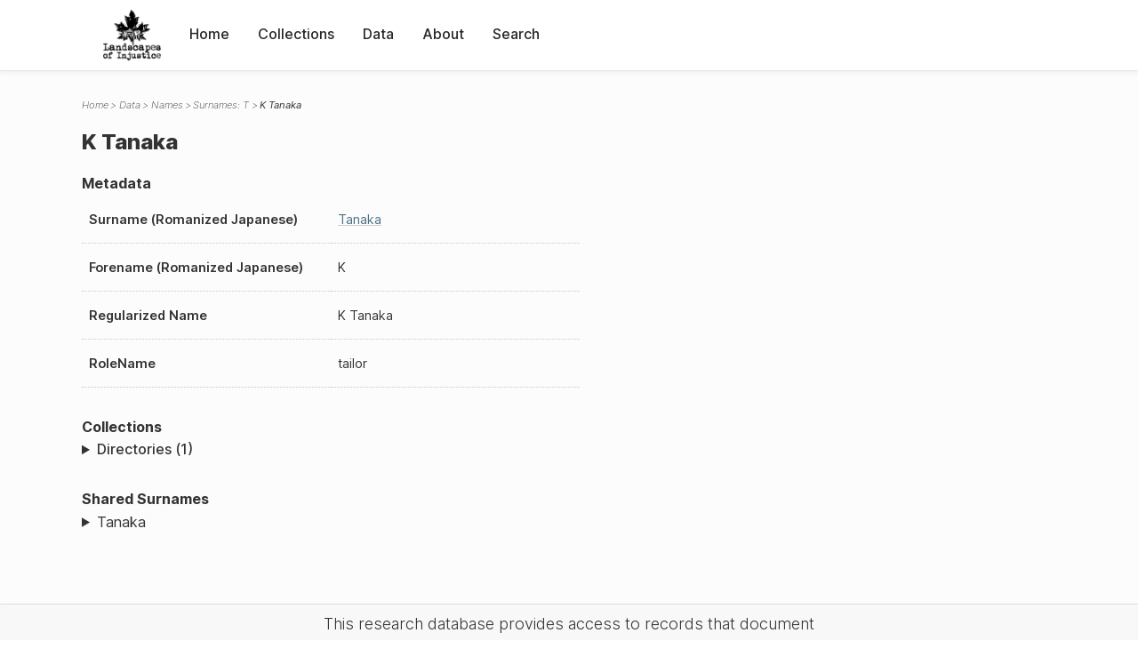

--- FILE ---
content_type: text/html; charset=UTF-8
request_url: https://loi.uvic.ca/archive/tana146.html
body_size: 118779
content:
<!DOCTYPE html><html xmlns="http://www.w3.org/1999/xhtml" id="tana146" lang="en" xml:lang="en"><head><meta http-equiv="Content-Type" content="text/html; charset=UTF-8"/><meta name="viewport" content="width=device-width, initial-scale=1"/><meta name="google" content="notranslate"/><title>K Tanaka</title><link rel="stylesheet" href="css/style.css"/><script src="js/loi.js"></script><script src="js/ux.js"></script><script src="js/staticTableSort.js"></script><script src="js/loi-media.js"></script><meta name="docTitle" class="staticSearch_docTitle globalMeta" content="Names: K Tanaka"/><meta class="staticSearch_desc globalMeta" name="Document Type" content="Names"/><meta class="staticSearch_desc personMeta casefileMeta" name="Sex" content="Unknown"/></head><body><div id="pageContainer"><header data-state="closed" id="headerTopNav"><nav id="topNav"><div id="topNavLogoContainer"><button class="topNavMobile topNavToggler"><span class="lineContainer"><span class="topNavTopBar"></span><span class="topNavBottomBar"></span></span></button><div id="topNavHeader"><a href="index.html" title="Go to home page"><img alt="Landscapes of Injustice" id="topNavLogo" src="images/navLogo.png"/></a></div></div><div id="navItemsWrapper"><div data-el="div" id="menuHeader"><div data-el="list"><div data-el="item"><a href="index.html" data-el="ref" data-target="index.xml">Home</a></div><div data-el="item"><a href="loiCollection.html" data-el="ref" data-target="loiCollection.xml">Collections</a></div><div data-el="item"><a href="loiData.html" data-el="ref" data-target="loiData.xml">Data</a></div><div data-el="item"><a href="loiAbout.html" data-el="ref" data-target="loiAbout.xml">About</a></div><div data-el="item"><a href="search.html" data-el="ref" data-target="search.xml">Search</a></div></div></div></div></nav></header><main class="loiDatasetNamesT loiDataNames singleCol"><header id="main_header"><ul class="breadcrumb"><li><a href="index.html">Home</a></li><li><a href="loiData.html">Data</a></li><li><a href="loiDataNames.html">Names</a></li><li><a href="loiDataNames_index_t.html">Surnames: T</a></li><li class="current">K Tanaka</li></ul><h1>K Tanaka</h1></header><article id="centerCol"><h2 class="sr-only">K Tanaka</h2><div id="text" data-el="text" class="loiDatasetNamesT loiDataNames"><div data-el="body"><div data-el="div" id="tana146_metadata"><h3 data-el="head">Metadata</h3><div class="tableContainer"><table data-el="table"><tbody><tr data-el="row"><td data-el="cell" data-role="label">Surname (Romanized Japanese)</td><td data-el="cell" data-role="data" lang="ja-Latn"><a href="loiDataNames_index_t.html#loiDataNames_index_t_tanaka" data-el="ref" data-target="loiDataNames_index_t.xml#loiDataNames_index_t_tanaka">Tanaka</a></td></tr><tr data-el="row"><td data-el="cell" data-role="label">Forename (Romanized Japanese)</td><td data-el="cell" data-role="data" lang="ja-Latn">K</td></tr><tr data-el="row"><td data-el="cell" data-role="label">Regularized Name</td><td data-el="cell" data-role="data" lang="ja-Latn">K Tanaka</td></tr><tr data-el="row"><td data-el="cell" data-role="label">RoleName</td><td data-el="cell" data-role="data">tailor</td></tr></tbody></table></div></div><div data-el="div" id="tana146_docsMentioned"><div data-el="div"><h4 data-el="head">Collections</h4><details data-el="div" data-n="1" data-type="details" id="tana146_loiCollectionDirectories"><summary>Directories (1)</summary><div data-el="list"><div data-el="item"><a href="wrigleys_1930_steveston.html?ref=tana146" data-el="ref" data-target="wrigleys_1930_steveston.xml">Wrigley's BC Directory 1930: Steveston Index</a></div></div></details></div></div><div data-el="div" id="tana146_sharedSurnames"><h3 data-el="head">Shared Surnames</h3><details data-el="div" data-type="details"><summary>Tanaka</summary><div class="tableContainer"><table data-el="table" class="sortable"><thead><tr data-el="row" data-role="label"><th data-el="cell" data-col="1">Name</th><th data-el="cell" data-col="2">See also</th></tr></thead><tbody><tr data-el="row"><td data-el="cell" data-col="1" data-colType="string" data-sort="150"><a href="tana84.html" data-el="ref" data-target="tana84.xml" data-type="browseLink">
                     Kisa
                   Tanaka</a></td><td data-el="cell" data-col="2" data-colType="string" data-sort="1"></td></tr><tr data-el="row"><td data-el="cell" data-col="1" data-colType="string" data-sort="163"><a href="tana88.html" data-el="ref" data-target="tana88.xml" data-type="browseLink">
                     Kuni
                   Tanaka</a></td><td data-el="cell" data-col="2" data-colType="string" data-sort="2"></td></tr><tr data-el="row"><td data-el="cell" data-col="1" data-colType="string" data-sort="295"><a href="tana167.html" data-el="ref" data-target="tana167.xml" data-type="browseLink"> Tanaka</a></td><td data-el="cell" data-col="2" data-colType="string" data-sort="3"></td></tr><tr data-el="row"><td data-el="cell" data-col="1" data-colType="string" data-sort="296"><a href="tana148.html" data-el="ref" data-target="tana148.xml" data-type="browseLink"> Tanaka</a></td><td data-el="cell" data-col="2" data-colType="string" data-sort="4"></td></tr><tr data-el="row"><td data-el="cell" data-col="1" data-colType="string" data-sort="297"><a href="tana149.html" data-el="ref" data-target="tana149.xml" data-type="browseLink"> Tanaka</a></td><td data-el="cell" data-col="2" data-colType="string" data-sort="5"></td></tr><tr data-el="row"><td data-el="cell" data-col="1" data-colType="string" data-sort="1"><a href="tana250.html" data-el="ref" data-target="tana250.xml" data-type="browseLink">Akeo Tanaka</a></td><td data-el="cell" data-col="2" data-colType="string" data-sort="6"></td></tr><tr data-el="row"><td data-el="cell" data-col="1" data-colType="string" data-sort="2"><a href="tana303.html" data-el="ref" data-target="tana303.xml" data-type="browseLink">Akiko Tanaka</a></td><td data-el="cell" data-col="2" data-colType="string" data-sort="7"></td></tr><tr data-el="row"><td data-el="cell" data-col="1" data-colType="string" data-sort="3"><a href="tana347.html" data-el="ref" data-target="tana347.xml" data-type="browseLink">Akuri Tanaka</a></td><td data-el="cell" data-col="2" data-colType="string" data-sort="8"></td></tr><tr data-el="row"><td data-el="cell" data-col="1" data-colType="string" data-sort="4"><a href="tana196.html" data-el="ref" data-target="tana196.xml" data-type="browseLink">Annie Tanaka</a></td><td data-el="cell" data-col="2" data-colType="string" data-sort="9"></td></tr><tr data-el="row"><td data-el="cell" data-col="1" data-colType="string" data-sort="5"><a href="tana219.html" data-el="ref" data-target="tana219.xml" data-type="browseLink">Arataro Tanaka</a></td><td data-el="cell" data-col="2" data-colType="string" data-sort="10"></td></tr><tr data-el="row"><td data-el="cell" data-col="1" data-colType="string" data-sort="6"><a href="tana10.html" data-el="ref" data-target="tana10.xml" data-type="browseLink">Asa Tanaka</a></td><td data-el="cell" data-col="2" data-colType="string" data-sort="11"></td></tr><tr data-el="row"><td data-el="cell" data-col="1" data-colType="string" data-sort="7"><a href="tana217.html" data-el="ref" data-target="tana217.xml" data-type="browseLink">Asako Tanaka</a></td><td data-el="cell" data-col="2" data-colType="string" data-sort="12"></td></tr><tr data-el="row"><td data-el="cell" data-col="1" data-colType="string" data-sort="8"><a href="tana396.html" data-el="ref" data-target="tana396.xml" data-type="browseLink">Ayako Tanaka</a></td><td data-el="cell" data-col="2" data-colType="string" data-sort="13"></td></tr><tr data-el="row"><td data-el="cell" data-col="1" data-colType="string" data-sort="9"><a href="tana72.html" data-el="ref" data-target="tana72.xml" data-type="browseLink">Banjiko Tanaka</a></td><td data-el="cell" data-col="2" data-colType="string" data-sort="14"></td></tr><tr data-el="row"><td data-el="cell" data-col="1" data-colType="string" data-sort="10"><a href="tana403.html" data-el="ref" data-target="tana403.xml" data-type="browseLink">Benji Tanaka</a></td><td data-el="cell" data-col="2" data-colType="string" data-sort="15"></td></tr><tr data-el="row"><td data-el="cell" data-col="1" data-colType="string" data-sort="11"><a href="tana272.html" data-el="ref" data-target="tana272.xml" data-type="browseLink">Bunjiro Tanaka</a></td><td data-el="cell" data-col="2" data-colType="string" data-sort="16"></td></tr><tr data-el="row"><td data-el="cell" data-col="1" data-colType="string" data-sort="12"><a href="tana62.html" data-el="ref" data-target="tana62.xml" data-type="browseLink">C. Tanaka</a></td><td data-el="cell" data-col="2" data-colType="string" data-sort="17"></td></tr><tr data-el="row"><td data-el="cell" data-col="1" data-colType="string" data-sort="13"><a href="tana52.html" data-el="ref" data-target="tana52.xml" data-type="browseLink">C. Tanaka</a></td><td data-el="cell" data-col="2" data-colType="string" data-sort="18"></td></tr><tr data-el="row"><td data-el="cell" data-col="1" data-colType="string" data-sort="14"><a href="nish281.html" data-el="ref" data-target="nish281.xml" data-type="browseLink">Chieko Nishi</a></td><td data-el="cell" data-col="2" data-colType="string" data-sort="339"><div data-el="list"><div data-el="item"><a href="loiDataNames_index_n.html#loiDataNames_index_n_nishi" data-el="ref" data-target="loiDataNames_index_n.xml#loiDataNames_index_n_nishi" data-type="title">Chieko Nishi</a></div></div></td></tr><tr data-el="row"><td data-el="cell" data-col="1" data-colType="string" data-sort="15"><a href="naka372.html" data-el="ref" data-target="naka372.xml" data-type="browseLink">Chiyo Nakata</a></td><td data-el="cell" data-col="2" data-colType="string" data-sort="340"><div data-el="list"><div data-el="item"><a href="loiDataNames_index_n.html#loiDataNames_index_n_nakata" data-el="ref" data-target="loiDataNames_index_n.xml#loiDataNames_index_n_nakata" data-type="title">Chiyo Nakata</a></div></div></td></tr><tr data-el="row"><td data-el="cell" data-col="1" data-colType="string" data-sort="16"><a href="tana364.html" data-el="ref" data-target="tana364.xml" data-type="browseLink">Chiyo Tanaka</a></td><td data-el="cell" data-col="2" data-colType="string" data-sort="19"></td></tr><tr data-el="row"><td data-el="cell" data-col="1" data-colType="string" data-sort="17"><a href="tana172.html" data-el="ref" data-target="tana172.xml" data-type="browseLink">Chonosuke Tanaka</a></td><td data-el="cell" data-col="2" data-colType="string" data-sort="20"></td></tr><tr data-el="row"><td data-el="cell" data-col="1" data-colType="string" data-sort="18"><a href="tana137.html" data-el="ref" data-target="tana137.xml" data-type="browseLink">Ed Tanaka</a></td><td data-el="cell" data-col="2" data-colType="string" data-sort="21"></td></tr><tr data-el="row"><td data-el="cell" data-col="1" data-colType="string" data-sort="19"><a href="tana320.html" data-el="ref" data-target="tana320.xml" data-type="browseLink">Eichi Tanaka</a></td><td data-el="cell" data-col="2" data-colType="string" data-sort="22"></td></tr><tr data-el="row"><td data-el="cell" data-col="1" data-colType="string" data-sort="20"><a href="tana277.html" data-el="ref" data-target="tana277.xml" data-type="browseLink">Eisuke Tanaka</a></td><td data-el="cell" data-col="2" data-colType="string" data-sort="23"></td></tr><tr data-el="row"><td data-el="cell" data-col="1" data-colType="string" data-sort="21"><a href="tana60.html" data-el="ref" data-target="tana60.xml" data-type="browseLink">Eisuke Tanaka</a></td><td data-el="cell" data-col="2" data-colType="string" data-sort="24"></td></tr><tr data-el="row"><td data-el="cell" data-col="1" data-colType="string" data-sort="22"><a href="tana368.html" data-el="ref" data-target="tana368.xml" data-type="browseLink">Eizo Tanaka</a></td><td data-el="cell" data-col="2" data-colType="string" data-sort="25"></td></tr><tr data-el="row"><td data-el="cell" data-col="1" data-colType="string" data-sort="23"><a href="tana306.html" data-el="ref" data-target="tana306.xml" data-type="browseLink">Eizo Tanaka</a></td><td data-el="cell" data-col="2" data-colType="string" data-sort="26"></td></tr><tr data-el="row"><td data-el="cell" data-col="1" data-colType="string" data-sort="24"><a href="tana74.html" data-el="ref" data-target="tana74.xml" data-type="browseLink">Eizo Tanaka</a></td><td data-el="cell" data-col="2" data-colType="string" data-sort="27"></td></tr><tr data-el="row"><td data-el="cell" data-col="1" data-colType="string" data-sort="25"><a href="tana18.html" data-el="ref" data-target="tana18.xml" data-type="browseLink">F Tanaka</a></td><td data-el="cell" data-col="2" data-colType="string" data-sort="28"></td></tr><tr data-el="row"><td data-el="cell" data-col="1" data-colType="string" data-sort="26"><a href="tana14.html" data-el="ref" data-target="tana14.xml" data-type="browseLink">F. Tanaka</a></td><td data-el="cell" data-col="2" data-colType="string" data-sort="29"></td></tr><tr data-el="row"><td data-el="cell" data-col="1" data-colType="string" data-sort="27"><a href="tana198.html" data-el="ref" data-target="tana198.xml" data-type="browseLink">F. Tanaka</a></td><td data-el="cell" data-col="2" data-colType="string" data-sort="30"></td></tr><tr data-el="row"><td data-el="cell" data-col="1" data-colType="string" data-sort="28"><a href="tana389.html" data-el="ref" data-target="tana389.xml" data-type="browseLink">Fujie Tanaka</a></td><td data-el="cell" data-col="2" data-colType="string" data-sort="31"></td></tr><tr data-el="row"><td data-el="cell" data-col="1" data-colType="string" data-sort="29"><a href="tana11.html" data-el="ref" data-target="tana11.xml" data-type="browseLink">Fujikazu Tanaka</a></td><td data-el="cell" data-col="2" data-colType="string" data-sort="32"></td></tr><tr data-el="row"><td data-el="cell" data-col="1" data-colType="string" data-sort="30"><a href="tana392.html" data-el="ref" data-target="tana392.xml" data-type="browseLink">Fujikazu Tanaka</a></td><td data-el="cell" data-col="2" data-colType="string" data-sort="33"></td></tr><tr data-el="row"><td data-el="cell" data-col="1" data-colType="string" data-sort="31"><a href="tana200.html" data-el="ref" data-target="tana200.xml" data-type="browseLink">Fujikazu Tanaka</a></td><td data-el="cell" data-col="2" data-colType="string" data-sort="34"></td></tr><tr data-el="row"><td data-el="cell" data-col="1" data-colType="string" data-sort="32"><a href="tana158.html" data-el="ref" data-target="tana158.xml" data-type="browseLink">Fujimatsu Tanaka</a></td><td data-el="cell" data-col="2" data-colType="string" data-sort="35"></td></tr><tr data-el="row"><td data-el="cell" data-col="1" data-colType="string" data-sort="33"><a href="tana251.html" data-el="ref" data-target="tana251.xml" data-type="browseLink">Fukugiro Tanaka</a></td><td data-el="cell" data-col="2" data-colType="string" data-sort="36"></td></tr><tr data-el="row"><td data-el="cell" data-col="1" data-colType="string" data-sort="34"><a href="tana369.html" data-el="ref" data-target="tana369.xml" data-type="browseLink">Fumi Tanaka</a></td><td data-el="cell" data-col="2" data-colType="string" data-sort="37"></td></tr><tr data-el="row"><td data-el="cell" data-col="1" data-colType="string" data-sort="35"><a href="tana255.html" data-el="ref" data-target="tana255.xml" data-type="browseLink">Fumie Tanaka</a></td><td data-el="cell" data-col="2" data-colType="string" data-sort="38"></td></tr><tr data-el="row"><td data-el="cell" data-col="1" data-colType="string" data-sort="36"><a href="tana115.html" data-el="ref" data-target="tana115.xml" data-type="browseLink">Fumijirou Tanaka</a></td><td data-el="cell" data-col="2" data-colType="string" data-sort="365"><div data-el="list"><div data-el="item"><a href="loiDataNames_index_JA.html#loiDataNames_index_JA_%E7%94%B0%E4%B8%AD" data-el="ref" data-target="loiDataNames_index_JA.xml#loiDataNames_index_JA_田中" data-type="title">田中 文次郞
                  </a></div></div></td></tr><tr data-el="row"><td data-el="cell" data-col="1" data-colType="string" data-sort="37"><a href="tana360.html" data-el="ref" data-target="tana360.xml" data-type="browseLink">Fumiko Tanaka</a></td><td data-el="cell" data-col="2" data-colType="string" data-sort="39"></td></tr><tr data-el="row"><td data-el="cell" data-col="1" data-colType="string" data-sort="38"><a href="tana194.html" data-el="ref" data-target="tana194.xml" data-type="browseLink">Fusa Tanaka</a></td><td data-el="cell" data-col="2" data-colType="string" data-sort="40"></td></tr><tr data-el="row"><td data-el="cell" data-col="1" data-colType="string" data-sort="39"><a href="tana296.html" data-el="ref" data-target="tana296.xml" data-type="browseLink">Fusa Tanaka</a></td><td data-el="cell" data-col="2" data-colType="string" data-sort="41"></td></tr><tr data-el="row"><td data-el="cell" data-col="1" data-colType="string" data-sort="40"><a href="tana262.html" data-el="ref" data-target="tana262.xml" data-type="browseLink">Gennosuke Tanaka</a></td><td data-el="cell" data-col="2" data-colType="string" data-sort="42"></td></tr><tr data-el="row"><td data-el="cell" data-col="1" data-colType="string" data-sort="41"><a href="tana19.html" data-el="ref" data-target="tana19.xml" data-type="browseLink">George Tanaka</a></td><td data-el="cell" data-col="2" data-colType="string" data-sort="43"></td></tr><tr data-el="row"><td data-el="cell" data-col="1" data-colType="string" data-sort="42"><a href="tana412.html" data-el="ref" data-target="tana412.xml" data-type="browseLink">George Tanaka</a></td><td data-el="cell" data-col="2" data-colType="string" data-sort="44"></td></tr><tr data-el="row"><td data-el="cell" data-col="1" data-colType="string" data-sort="43"><a href="tana258.html" data-el="ref" data-target="tana258.xml" data-type="browseLink">George Tanaka</a></td><td data-el="cell" data-col="2" data-colType="string" data-sort="45"></td></tr><tr data-el="row"><td data-el="cell" data-col="1" data-colType="string" data-sort="44"><a href="tana7.html" data-el="ref" data-target="tana7.xml" data-type="browseLink">Gosaku Tanaka</a></td><td data-el="cell" data-col="2" data-colType="string" data-sort="46"></td></tr><tr data-el="row"><td data-el="cell" data-col="1" data-colType="string" data-sort="45"><a href="tana212.html" data-el="ref" data-target="tana212.xml" data-type="browseLink">Grace Reiko Tanaka</a></td><td data-el="cell" data-col="2" data-colType="string" data-sort="47"></td></tr><tr data-el="row"><td data-el="cell" data-col="1" data-colType="string" data-sort="46"><a href="tana20.html" data-el="ref" data-target="tana20.xml" data-type="browseLink">H Tanaka</a></td><td data-el="cell" data-col="2" data-colType="string" data-sort="48"></td></tr><tr data-el="row"><td data-el="cell" data-col="1" data-colType="string" data-sort="47"><a href="tana216.html" data-el="ref" data-target="tana216.xml" data-type="browseLink">Haruo Tanaka</a></td><td data-el="cell" data-col="2" data-colType="string" data-sort="49"></td></tr><tr data-el="row"><td data-el="cell" data-col="1" data-colType="string" data-sort="48"><a href="tana75.html" data-el="ref" data-target="tana75.xml" data-type="browseLink">Haruo Tanaka</a></td><td data-el="cell" data-col="2" data-colType="string" data-sort="50"></td></tr><tr data-el="row"><td data-el="cell" data-col="1" data-colType="string" data-sort="49"><a href="tana180.html" data-el="ref" data-target="tana180.xml" data-type="browseLink">Hatsue Tanaka</a></td><td data-el="cell" data-col="2" data-colType="string" data-sort="341"><div data-el="list"><div data-el="item"><a href="loiDataNames_index_h.html#loiDataNames_index_h_hikida" data-el="ref" data-target="loiDataNames_index_h.xml#loiDataNames_index_h_hikida" data-type="title">Hatsue Tanaka</a></div></div></td></tr><tr data-el="row"><td data-el="cell" data-col="1" data-colType="string" data-sort="50"><a href="tana229.html" data-el="ref" data-target="tana229.xml" data-type="browseLink">Hatsue Tanaka</a></td><td data-el="cell" data-col="2" data-colType="string" data-sort="51"></td></tr><tr data-el="row"><td data-el="cell" data-col="1" data-colType="string" data-sort="51"><a href="tana276.html" data-el="ref" data-target="tana276.xml" data-type="browseLink">Hatsujiro Tanaka</a></td><td data-el="cell" data-col="2" data-colType="string" data-sort="52"></td></tr><tr data-el="row"><td data-el="cell" data-col="1" data-colType="string" data-sort="52"><a href="tana310.html" data-el="ref" data-target="tana310.xml" data-type="browseLink">Hatsujiro Tanaka</a></td><td data-el="cell" data-col="2" data-colType="string" data-sort="53"></td></tr><tr data-el="row"><td data-el="cell" data-col="1" data-colType="string" data-sort="53"><a href="tana116.html" data-el="ref" data-target="tana116.xml" data-type="browseLink">Hatsujirou Tanaka</a></td><td data-el="cell" data-col="2" data-colType="string" data-sort="356"><div data-el="list"><div data-el="item"><a href="loiDataNames_index_JA.html#loiDataNames_index_JA_%E7%94%B0%E4%B8%AD" data-el="ref" data-target="loiDataNames_index_JA.xml#loiDataNames_index_JA_田中" data-type="title">田中 初次郞
                  </a></div></div></td></tr><tr data-el="row"><td data-el="cell" data-col="1" data-colType="string" data-sort="54"><a href="tana77.html" data-el="ref" data-target="tana77.xml" data-type="browseLink">Herbert H Tanaka</a></td><td data-el="cell" data-col="2" data-colType="string" data-sort="54"></td></tr><tr data-el="row"><td data-el="cell" data-col="1" data-colType="string" data-sort="55"><a href="tana348.html" data-el="ref" data-target="tana348.xml" data-type="browseLink">Hide Tanaka</a></td><td data-el="cell" data-col="2" data-colType="string" data-sort="55"></td></tr><tr data-el="row"><td data-el="cell" data-col="1" data-colType="string" data-sort="56"><a href="tana90.html" data-el="ref" data-target="tana90.xml" data-type="browseLink">Hide Tanaka</a></td><td data-el="cell" data-col="2" data-colType="string" data-sort="56"></td></tr><tr data-el="row"><td data-el="cell" data-col="1" data-colType="string" data-sort="57"><a href="tana334.html" data-el="ref" data-target="tana334.xml" data-type="browseLink">Hideo Tanaka</a></td><td data-el="cell" data-col="2" data-colType="string" data-sort="57"></td></tr><tr data-el="row"><td data-el="cell" data-col="1" data-colType="string" data-sort="58"><a href="tana279.html" data-el="ref" data-target="tana279.xml" data-type="browseLink">Hideo Tanaka</a></td><td data-el="cell" data-col="2" data-colType="string" data-sort="58"></td></tr><tr data-el="row"><td data-el="cell" data-col="1" data-colType="string" data-sort="59"><a href="tana336.html" data-el="ref" data-target="tana336.xml" data-type="browseLink">Hideo Tanaka</a></td><td data-el="cell" data-col="2" data-colType="string" data-sort="59"></td></tr><tr data-el="row"><td data-el="cell" data-col="1" data-colType="string" data-sort="60"><a href="tana309.html" data-el="ref" data-target="tana309.xml" data-type="browseLink">Hideo Tanaka</a></td><td data-el="cell" data-col="2" data-colType="string" data-sort="60"></td></tr><tr data-el="row"><td data-el="cell" data-col="1" data-colType="string" data-sort="61"><a href="tana311.html" data-el="ref" data-target="tana311.xml" data-type="browseLink">Hiromi Tanaka</a></td><td data-el="cell" data-col="2" data-colType="string" data-sort="61"></td></tr><tr data-el="row"><td data-el="cell" data-col="1" data-colType="string" data-sort="62"><a href="tana280.html" data-el="ref" data-target="tana280.xml" data-type="browseLink">Hiroshi Tanaka</a></td><td data-el="cell" data-col="2" data-colType="string" data-sort="62"></td></tr><tr data-el="row"><td data-el="cell" data-col="1" data-colType="string" data-sort="63"><a href="tana225.html" data-el="ref" data-target="tana225.xml" data-type="browseLink">Hiroshi Tanaka</a></td><td data-el="cell" data-col="2" data-colType="string" data-sort="63"></td></tr><tr data-el="row"><td data-el="cell" data-col="1" data-colType="string" data-sort="64"><a href="tana121.html" data-el="ref" data-target="tana121.xml" data-type="browseLink">Hiroyuki Tanaka</a></td><td data-el="cell" data-col="2" data-colType="string" data-sort="355"><div data-el="list"><div data-el="item"><a href="loiDataNames_index_JA.html#loiDataNames_index_JA_%E7%94%B0%E4%B8%AD" data-el="ref" data-target="loiDataNames_index_JA.xml#loiDataNames_index_JA_田中" data-type="title">田中 仁之</a></div></div></td></tr><tr data-el="row"><td data-el="cell" data-col="1" data-colType="string" data-sort="65"><a href="tana171.html" data-el="ref" data-target="tana171.xml" data-type="browseLink">Hisa Tanaka</a></td><td data-el="cell" data-col="2" data-colType="string" data-sort="64"></td></tr><tr data-el="row"><td data-el="cell" data-col="1" data-colType="string" data-sort="66"><a href="tana292.html" data-el="ref" data-target="tana292.xml" data-type="browseLink">Hisa Tanaka</a></td><td data-el="cell" data-col="2" data-colType="string" data-sort="65"></td></tr><tr data-el="row"><td data-el="cell" data-col="1" data-colType="string" data-sort="67"><a href="tana47.html" data-el="ref" data-target="tana47.xml" data-type="browseLink">Hisakichi Tanaka</a></td><td data-el="cell" data-col="2" data-colType="string" data-sort="66"></td></tr><tr data-el="row"><td data-el="cell" data-col="1" data-colType="string" data-sort="68"><a href="tana325.html" data-el="ref" data-target="tana325.xml" data-type="browseLink">Hisakichi Tanaka</a></td><td data-el="cell" data-col="2" data-colType="string" data-sort="67"></td></tr><tr data-el="row"><td data-el="cell" data-col="1" data-colType="string" data-sort="69"><a href="tana127.html" data-el="ref" data-target="tana127.xml" data-type="browseLink">Hisakichi Tanaka</a></td><td data-el="cell" data-col="2" data-colType="string" data-sort="353"><div data-el="list"><div data-el="item"><a href="loiDataNames_index_JA.html#loiDataNames_index_JA_%E7%94%B0%E4%B8%AD" data-el="ref" data-target="loiDataNames_index_JA.xml#loiDataNames_index_JA_田中" data-type="title">田中 久吉</a></div></div></td></tr><tr data-el="row"><td data-el="cell" data-col="1" data-colType="string" data-sort="70"><a href="tana119.html" data-el="ref" data-target="tana119.xml" data-type="browseLink">Hisakichi Tanaka</a></td><td data-el="cell" data-col="2" data-colType="string" data-sort="354"><div data-el="list"><div data-el="item"><a href="loiDataNames_index_JA.html#loiDataNames_index_JA_%E7%94%B0%E4%B8%AD" data-el="ref" data-target="loiDataNames_index_JA.xml#loiDataNames_index_JA_田中" data-type="title">田中 久吉</a></div></div></td></tr><tr data-el="row"><td data-el="cell" data-col="1" data-colType="string" data-sort="71"><a href="tana313.html" data-el="ref" data-target="tana313.xml" data-type="browseLink">Hisao Tanaka</a></td><td data-el="cell" data-col="2" data-colType="string" data-sort="68"></td></tr><tr data-el="row"><td data-el="cell" data-col="1" data-colType="string" data-sort="72"><a href="tana346.html" data-el="ref" data-target="tana346.xml" data-type="browseLink">Hisao Tanaka</a></td><td data-el="cell" data-col="2" data-colType="string" data-sort="69"></td></tr><tr data-el="row"><td data-el="cell" data-col="1" data-colType="string" data-sort="73"><a href="tana53.html" data-el="ref" data-target="tana53.xml" data-type="browseLink">Hisao Tanaka</a></td><td data-el="cell" data-col="2" data-colType="string" data-sort="70"></td></tr><tr data-el="row"><td data-el="cell" data-col="1" data-colType="string" data-sort="74"><a href="tana21.html" data-el="ref" data-target="tana21.xml" data-type="browseLink">Hitoshi  Tanaka</a></td><td data-el="cell" data-col="2" data-colType="string" data-sort="71"></td></tr><tr data-el="row"><td data-el="cell" data-col="1" data-colType="string" data-sort="75"><a href="tana49.html" data-el="ref" data-target="tana49.xml" data-type="browseLink">Hitoshi Tanaka</a></td><td data-el="cell" data-col="2" data-colType="string" data-sort="72"></td></tr><tr data-el="row"><td data-el="cell" data-col="1" data-colType="string" data-sort="76"><a href="tana295.html" data-el="ref" data-target="tana295.xml" data-type="browseLink">Hitoshi Tanaka</a></td><td data-el="cell" data-col="2" data-colType="string" data-sort="73"></td></tr><tr data-el="row"><td data-el="cell" data-col="1" data-colType="string" data-sort="77"><a href="tana333.html" data-el="ref" data-target="tana333.xml" data-type="browseLink">Hitoshi Tanaka</a></td><td data-el="cell" data-col="2" data-colType="string" data-sort="74"></td></tr><tr data-el="row"><td data-el="cell" data-col="1" data-colType="string" data-sort="78"><a href="tana168.html" data-el="ref" data-target="tana168.xml" data-type="browseLink">Hitoshi Tanaka</a></td><td data-el="cell" data-col="2" data-colType="string" data-sort="75"></td></tr><tr data-el="row"><td data-el="cell" data-col="1" data-colType="string" data-sort="79"><a href="tana211.html" data-el="ref" data-target="tana211.xml" data-type="browseLink">Hyakutaro Tanaka</a></td><td data-el="cell" data-col="2" data-colType="string" data-sort="76"></td></tr><tr data-el="row"><td data-el="cell" data-col="1" data-colType="string" data-sort="80"><a href="tana22.html" data-el="ref" data-target="tana22.xml" data-type="browseLink">I Tanaka</a></td><td data-el="cell" data-col="2" data-colType="string" data-sort="77"></td></tr><tr data-el="row"><td data-el="cell" data-col="1" data-colType="string" data-sort="81"><a href="tana78.html" data-el="ref" data-target="tana78.xml" data-type="browseLink">Ichijiro Tanaka</a></td><td data-el="cell" data-col="2" data-colType="string" data-sort="78"></td></tr><tr data-el="row"><td data-el="cell" data-col="1" data-colType="string" data-sort="82"><a href="tana281.html" data-el="ref" data-target="tana281.xml" data-type="browseLink">Ichijiro Tanaka</a></td><td data-el="cell" data-col="2" data-colType="string" data-sort="79"></td></tr><tr data-el="row"><td data-el="cell" data-col="1" data-colType="string" data-sort="83"><a href="tana185.html" data-el="ref" data-target="tana185.xml" data-type="browseLink">Ichijiro Tanaka</a></td><td data-el="cell" data-col="2" data-colType="string" data-sort="80"></td></tr><tr data-el="row"><td data-el="cell" data-col="1" data-colType="string" data-sort="84"><a href="tana186.html" data-el="ref" data-target="tana186.xml" data-type="browseLink">Ichijiro Tanaka</a></td><td data-el="cell" data-col="2" data-colType="string" data-sort="81"></td></tr><tr data-el="row"><td data-el="cell" data-col="1" data-colType="string" data-sort="85"><a href="tana118.html" data-el="ref" data-target="tana118.xml" data-type="browseLink">Ichijirou Tanaka</a></td><td data-el="cell" data-col="2" data-colType="string" data-sort="362"><div data-el="list"><div data-el="item"><a href="loiDataNames_index_JA.html#loiDataNames_index_JA_%E7%94%B0%E4%B8%AD" data-el="ref" data-target="loiDataNames_index_JA.xml#loiDataNames_index_JA_田中" data-type="title">田中 市次郞
                  </a></div></div></td></tr><tr data-el="row"><td data-el="cell" data-col="1" data-colType="string" data-sort="86"><a href="tana278.html" data-el="ref" data-target="tana278.xml" data-type="browseLink">Inokichi Tanaka</a></td><td data-el="cell" data-col="2" data-colType="string" data-sort="82"></td></tr><tr data-el="row"><td data-el="cell" data-col="1" data-colType="string" data-sort="87"><a href="tana142.html" data-el="ref" data-target="tana142.xml" data-type="browseLink">Isaburo Tanaka</a></td><td data-el="cell" data-col="2" data-colType="string" data-sort="83"></td></tr><tr data-el="row"><td data-el="cell" data-col="1" data-colType="string" data-sort="88"><a href="tana301.html" data-el="ref" data-target="tana301.xml" data-type="browseLink">Isaburo Tanaka</a></td><td data-el="cell" data-col="2" data-colType="string" data-sort="84"></td></tr><tr data-el="row"><td data-el="cell" data-col="1" data-colType="string" data-sort="89"><a href="tana291.html" data-el="ref" data-target="tana291.xml" data-type="browseLink">Isao Tanaka</a></td><td data-el="cell" data-col="2" data-colType="string" data-sort="85"></td></tr><tr data-el="row"><td data-el="cell" data-col="1" data-colType="string" data-sort="90"><a href="tana131.html" data-el="ref" data-target="tana131.xml" data-type="browseLink">Itsuki Tanaka</a></td><td data-el="cell" data-col="2" data-colType="string" data-sort="375"><div data-el="list"><div data-el="item"><a href="loiDataNames_index_JA.html#loiDataNames_index_JA_%E7%94%B0%E4%B8%AD" data-el="ref" data-target="loiDataNames_index_JA.xml#loiDataNames_index_JA_田中" data-type="title">田中 
                     齋
                  </a></div></div></td></tr><tr data-el="row"><td data-el="cell" data-col="1" data-colType="string" data-sort="91"><a href="tana375.html" data-el="ref" data-target="tana375.xml" data-type="browseLink">Iwa Tanaka</a></td><td data-el="cell" data-col="2" data-colType="string" data-sort="86"></td></tr><tr data-el="row"><td data-el="cell" data-col="1" data-colType="string" data-sort="92"><a href="tana81.html" data-el="ref" data-target="tana81.xml" data-type="browseLink">Iwado Tanaka</a></td><td data-el="cell" data-col="2" data-colType="string" data-sort="87"></td></tr><tr data-el="row"><td data-el="cell" data-col="1" data-colType="string" data-sort="93"><a href="tana297.html" data-el="ref" data-target="tana297.xml" data-type="browseLink">Iwakichi Tanaka</a></td><td data-el="cell" data-col="2" data-colType="string" data-sort="88"></td></tr><tr data-el="row"><td data-el="cell" data-col="1" data-colType="string" data-sort="94"><a href="tana274.html" data-el="ref" data-target="tana274.xml" data-type="browseLink">Iwazo Tanaka</a></td><td data-el="cell" data-col="2" data-colType="string" data-sort="89"></td></tr><tr data-el="row"><td data-el="cell" data-col="1" data-colType="string" data-sort="95"><a href="tana24.html" data-el="ref" data-target="tana24.xml" data-type="browseLink">J Tanaka</a></td><td data-el="cell" data-col="2" data-colType="string" data-sort="90"></td></tr><tr data-el="row"><td data-el="cell" data-col="1" data-colType="string" data-sort="96"><a href="tana12.html" data-el="ref" data-target="tana12.xml" data-type="browseLink">J. Tanaka</a></td><td data-el="cell" data-col="2" data-colType="string" data-sort="91"></td></tr><tr data-el="row"><td data-el="cell" data-col="1" data-colType="string" data-sort="97"><a href="tana8.html" data-el="ref" data-target="tana8.xml" data-type="browseLink">J. Tanaka</a></td><td data-el="cell" data-col="2" data-colType="string" data-sort="92"></td></tr><tr data-el="row"><td data-el="cell" data-col="1" data-colType="string" data-sort="98"><a href="tana138.html" data-el="ref" data-target="tana138.xml" data-type="browseLink">J.S. Tanaka</a></td><td data-el="cell" data-col="2" data-colType="string" data-sort="93"></td></tr><tr data-el="row"><td data-el="cell" data-col="1" data-colType="string" data-sort="99"><a href="tana285.html" data-el="ref" data-target="tana285.xml" data-type="browseLink">Jingo Tanaka</a></td><td data-el="cell" data-col="2" data-colType="string" data-sort="94"></td></tr><tr data-el="row"><td data-el="cell" data-col="1" data-colType="string" data-sort="100"><a href="tana65.html" data-el="ref" data-target="tana65.xml" data-type="browseLink">Jinwataru Tanaka</a></td><td data-el="cell" data-col="2" data-colType="string" data-sort="371"><div data-el="list"><div data-el="item"><a href="loiDataNames_index_JA.html#loiDataNames_index_JA_%E7%94%B0%E4%B8%AD" data-el="ref" data-target="loiDataNames_index_JA.xml#loiDataNames_index_JA_田中" data-type="title">田中 甚彌
                  </a></div></div></td></tr><tr data-el="row"><td data-el="cell" data-col="1" data-colType="string" data-sort="101"><a href="tana181.html" data-el="ref" data-target="tana181.xml" data-type="browseLink">Jinya Tanaka</a></td><td data-el="cell" data-col="2" data-colType="string" data-sort="95"></td></tr><tr data-el="row"><td data-el="cell" data-col="1" data-colType="string" data-sort="102"><a href="tana183.html" data-el="ref" data-target="tana183.xml" data-type="browseLink">Jinya Tanaka</a></td><td data-el="cell" data-col="2" data-colType="string" data-sort="96"></td></tr><tr data-el="row"><td data-el="cell" data-col="1" data-colType="string" data-sort="103"><a href="tana269.html" data-el="ref" data-target="tana269.xml" data-type="browseLink">Jinya Tanaka</a></td><td data-el="cell" data-col="2" data-colType="string" data-sort="97"></td></tr><tr data-el="row"><td data-el="cell" data-col="1" data-colType="string" data-sort="104"><a href="tana83.html" data-el="ref" data-target="tana83.xml" data-type="browseLink">Jinya Tanaka</a></td><td data-el="cell" data-col="2" data-colType="string" data-sort="98"></td></tr><tr data-el="row"><td data-el="cell" data-col="1" data-colType="string" data-sort="105"><a href="tana227.html" data-el="ref" data-target="tana227.xml" data-type="browseLink">Jiroichi Tanaka</a></td><td data-el="cell" data-col="2" data-colType="string" data-sort="99"></td></tr><tr data-el="row"><td data-el="cell" data-col="1" data-colType="string" data-sort="106"><a href="tana176.html" data-el="ref" data-target="tana176.xml" data-type="browseLink">Jirokichi/Takao Tanaka</a></td><td data-el="cell" data-col="2" data-colType="string" data-sort="100"></td></tr><tr data-el="row"><td data-el="cell" data-col="1" data-colType="string" data-sort="107"><a href="tana120.html" data-el="ref" data-target="tana120.xml" data-type="browseLink">Jirouichi Tanaka</a></td><td data-el="cell" data-col="2" data-colType="string" data-sort="368"><div data-el="list"><div data-el="item"><a href="loiDataNames_index_JA.html#loiDataNames_index_JA_%E7%94%B0%E4%B8%AD" data-el="ref" data-target="loiDataNames_index_JA.xml#loiDataNames_index_JA_田中" data-type="title">田中 次郞市</a></div></div></td></tr><tr data-el="row"><td data-el="cell" data-col="1" data-colType="string" data-sort="108"><a href="tana243.html" data-el="ref" data-target="tana243.xml" data-type="browseLink">Jisaburo Tanaka</a></td><td data-el="cell" data-col="2" data-colType="string" data-sort="101"></td></tr><tr data-el="row"><td data-el="cell" data-col="1" data-colType="string" data-sort="109"><a href="tana23.html" data-el="ref" data-target="tana23.xml" data-type="browseLink">Jitaro Tanaka</a></td><td data-el="cell" data-col="2" data-colType="string" data-sort="102"></td></tr><tr data-el="row"><td data-el="cell" data-col="1" data-colType="string" data-sort="110"><a href="tana322.html" data-el="ref" data-target="tana322.xml" data-type="browseLink">Jitaro Tanaka</a></td><td data-el="cell" data-col="2" data-colType="string" data-sort="103"></td></tr><tr data-el="row"><td data-el="cell" data-col="1" data-colType="string" data-sort="111"><a href="tana85.html" data-el="ref" data-target="tana85.xml" data-type="browseLink">Jubei Tanaka</a></td><td data-el="cell" data-col="2" data-colType="string" data-sort="104"></td></tr><tr data-el="row"><td data-el="cell" data-col="1" data-colType="string" data-sort="112"><a href="tana199.html" data-el="ref" data-target="tana199.xml" data-type="browseLink">Juhei Tanaka</a></td><td data-el="cell" data-col="2" data-colType="string" data-sort="105"></td></tr><tr data-el="row"><td data-el="cell" data-col="1" data-colType="string" data-sort="113"><a href="tana416.html" data-el="ref" data-target="tana416.xml" data-type="browseLink">Junichi Tanaka</a></td><td data-el="cell" data-col="2" data-colType="string" data-sort="106"></td></tr><tr data-el="row"><td data-el="cell" data-col="1" data-colType="string" data-sort="114"><a href="tana25.html" data-el="ref" data-target="tana25.xml" data-type="browseLink">K Tanaka</a></td><td data-el="cell" data-col="2" data-colType="string" data-sort="107"></td></tr><tr data-el="row"><td data-el="cell" data-col="1" data-colType="string" data-sort="115"><a href="tana26.html" data-el="ref" data-target="tana26.xml" data-type="browseLink">K Tanaka</a></td><td data-el="cell" data-col="2" data-colType="string" data-sort="108"></td></tr><tr data-el="row"><td data-el="cell" data-col="1" data-colType="string" data-sort="116"><a href="tana27.html" data-el="ref" data-target="tana27.xml" data-type="browseLink">K Tanaka</a></td><td data-el="cell" data-col="2" data-colType="string" data-sort="109"></td></tr><tr data-el="row"><td data-el="cell" data-col="1" data-colType="string" data-sort="117"><span data-el="ref" class="current" data-target="tana146.xml" data-type="browseLink">K Tanaka</span></td><td data-el="cell" data-col="2" data-colType="string" data-sort="110"></td></tr><tr data-el="row"><td data-el="cell" data-col="1" data-colType="string" data-sort="118"><a href="tana103.html" data-el="ref" data-target="tana103.xml" data-type="browseLink">K Tanaka</a></td><td data-el="cell" data-col="2" data-colType="string" data-sort="111"></td></tr><tr data-el="row"><td data-el="cell" data-col="1" data-colType="string" data-sort="119"><a href="tana105.html" data-el="ref" data-target="tana105.xml" data-type="browseLink">K Tanaka</a></td><td data-el="cell" data-col="2" data-colType="string" data-sort="112"></td></tr><tr data-el="row"><td data-el="cell" data-col="1" data-colType="string" data-sort="120"><a href="tana106.html" data-el="ref" data-target="tana106.xml" data-type="browseLink">K Tanaka</a></td><td data-el="cell" data-col="2" data-colType="string" data-sort="113"></td></tr><tr data-el="row"><td data-el="cell" data-col="1" data-colType="string" data-sort="121"><a href="tana390.html" data-el="ref" data-target="tana390.xml" data-type="browseLink">Kakichi Tanaka</a></td><td data-el="cell" data-col="2" data-colType="string" data-sort="114"></td></tr><tr data-el="row"><td data-el="cell" data-col="1" data-colType="string" data-sort="122"><a href="tana197.html" data-el="ref" data-target="tana197.xml" data-type="browseLink">Kane Tanaka</a></td><td data-el="cell" data-col="2" data-colType="string" data-sort="115"></td></tr><tr data-el="row"><td data-el="cell" data-col="1" data-colType="string" data-sort="123"><a href="tana6.html" data-el="ref" data-target="tana6.xml" data-type="browseLink">Kane Tanaka</a></td><td data-el="cell" data-col="2" data-colType="string" data-sort="116"></td></tr><tr data-el="row"><td data-el="cell" data-col="1" data-colType="string" data-sort="124"><a href="tana287.html" data-el="ref" data-target="tana287.xml" data-type="browseLink">Kanezo Tanaka</a></td><td data-el="cell" data-col="2" data-colType="string" data-sort="117"></td></tr><tr data-el="row"><td data-el="cell" data-col="1" data-colType="string" data-sort="125"><a href="tana345.html" data-el="ref" data-target="tana345.xml" data-type="browseLink">Kaoru Tanaka</a></td><td data-el="cell" data-col="2" data-colType="string" data-sort="118"></td></tr><tr data-el="row"><td data-el="cell" data-col="1" data-colType="string" data-sort="126"><a href="tana117.html" data-el="ref" data-target="tana117.xml" data-type="browseLink">Kaoru Tanaka</a></td><td data-el="cell" data-col="2" data-colType="string" data-sort="373"><div data-el="list"><div data-el="item"><a href="loiDataNames_index_JA.html#loiDataNames_index_JA_%E7%94%B0%E4%B8%AD" data-el="ref" data-target="loiDataNames_index_JA.xml#loiDataNames_index_JA_田中" data-type="title">田中 馨</a></div></div></td></tr><tr data-el="row"><td data-el="cell" data-col="1" data-colType="string" data-sort="127"><a href="tana141.html" data-el="ref" data-target="tana141.xml" data-type="browseLink">Kasey Tanaka</a></td><td data-el="cell" data-col="2" data-colType="string" data-sort="119"></td></tr><tr data-el="row"><td data-el="cell" data-col="1" data-colType="string" data-sort="128"><a href="tana387.html" data-el="ref" data-target="tana387.xml" data-type="browseLink">Kathleen Tanaka</a></td><td data-el="cell" data-col="2" data-colType="string" data-sort="120"></td></tr><tr data-el="row"><td data-el="cell" data-col="1" data-colType="string" data-sort="129"><a href="tana222.html" data-el="ref" data-target="tana222.xml" data-type="browseLink">Katsugoro Tanaka</a></td><td data-el="cell" data-col="2" data-colType="string" data-sort="121"></td></tr><tr data-el="row"><td data-el="cell" data-col="1" data-colType="string" data-sort="130"><a href="tana175.html" data-el="ref" data-target="tana175.xml" data-type="browseLink">Kazue Tanaka</a></td><td data-el="cell" data-col="2" data-colType="string" data-sort="342"><div data-el="list"><div data-el="item"><a href="loiDataNames_index_n.html#loiDataNames_index_n_nakagawa" data-el="ref" data-target="loiDataNames_index_n.xml#loiDataNames_index_n_nakagawa" data-type="title">Kazue Tanaka</a></div></div></td></tr><tr data-el="row"><td data-el="cell" data-col="1" data-colType="string" data-sort="131"><a href="tana384.html" data-el="ref" data-target="tana384.xml" data-type="browseLink">Kazuko Tanaka</a></td><td data-el="cell" data-col="2" data-colType="string" data-sort="122"></td></tr><tr data-el="row"><td data-el="cell" data-col="1" data-colType="string" data-sort="132"><a href="tana160.html" data-el="ref" data-target="tana160.xml" data-type="browseLink">Kazuo Tanaka</a></td><td data-el="cell" data-col="2" data-colType="string" data-sort="123"></td></tr><tr data-el="row"><td data-el="cell" data-col="1" data-colType="string" data-sort="133"><a href="tana283.html" data-el="ref" data-target="tana283.xml" data-type="browseLink">Kazuo Tanaka</a></td><td data-el="cell" data-col="2" data-colType="string" data-sort="124"></td></tr><tr data-el="row"><td data-el="cell" data-col="1" data-colType="string" data-sort="134"><a href="tana397.html" data-el="ref" data-target="tana397.xml" data-type="browseLink">Kazuo Tanaka</a></td><td data-el="cell" data-col="2" data-colType="string" data-sort="125"></td></tr><tr data-el="row"><td data-el="cell" data-col="1" data-colType="string" data-sort="135"><a href="tana126.html" data-el="ref" data-target="tana126.xml" data-type="browseLink">Kazuo Tanaka</a></td><td data-el="cell" data-col="2" data-colType="string" data-sort="359"><div data-el="list"><div data-el="item"><a href="loiDataNames_index_JA.html#loiDataNames_index_JA_%E7%94%B0%E4%B8%AD" data-el="ref" data-target="loiDataNames_index_JA.xml#loiDataNames_index_JA_田中" data-type="title">田中 和夫</a></div></div></td></tr><tr data-el="row"><td data-el="cell" data-col="1" data-colType="string" data-sort="136"><a href="tana263.html" data-el="ref" data-target="tana263.xml" data-type="browseLink">Kiajiro Tanaka</a></td><td data-el="cell" data-col="2" data-colType="string" data-sort="126"></td></tr><tr data-el="row"><td data-el="cell" data-col="1" data-colType="string" data-sort="137"><a href="tana214.html" data-el="ref" data-target="tana214.xml" data-type="browseLink">Kichizo Tanaka</a></td><td data-el="cell" data-col="2" data-colType="string" data-sort="127"></td></tr><tr data-el="row"><td data-el="cell" data-col="1" data-colType="string" data-sort="138"><a href="tana87.html" data-el="ref" data-target="tana87.xml" data-type="browseLink">Kikichi Tanaka</a></td><td data-el="cell" data-col="2" data-colType="string" data-sort="128"></td></tr><tr data-el="row"><td data-el="cell" data-col="1" data-colType="string" data-sort="139"><a href="tana371.html" data-el="ref" data-target="tana371.xml" data-type="browseLink">Kiku Tanaka</a></td><td data-el="cell" data-col="2" data-colType="string" data-sort="129"></td></tr><tr data-el="row"><td data-el="cell" data-col="1" data-colType="string" data-sort="140"><a href="tana89.html" data-el="ref" data-target="tana89.xml" data-type="browseLink">Kikujiro Tanaka</a></td><td data-el="cell" data-col="2" data-colType="string" data-sort="130"></td></tr><tr data-el="row"><td data-el="cell" data-col="1" data-colType="string" data-sort="141"><a href="tana195.html" data-el="ref" data-target="tana195.xml" data-type="browseLink">Kikujiro Tanaka</a></td><td data-el="cell" data-col="2" data-colType="string" data-sort="131"></td></tr><tr data-el="row"><td data-el="cell" data-col="1" data-colType="string" data-sort="142"><a href="tana123.html" data-el="ref" data-target="tana123.xml" data-type="browseLink">Kikujirou Tanaka</a></td><td data-el="cell" data-col="2" data-colType="string" data-sort="372"><div data-el="list"><div data-el="item"><a href="loiDataNames_index_JA.html#loiDataNames_index_JA_%E7%94%B0%E4%B8%AD" data-el="ref" data-target="loiDataNames_index_JA.xml#loiDataNames_index_JA_田中" data-type="title">田中 菊次郞
                  </a></div></div></td></tr><tr data-el="row"><td data-el="cell" data-col="1" data-colType="string" data-sort="143"><a href="tana350.html" data-el="ref" data-target="tana350.xml" data-type="browseLink">Kimi Tanaka</a></td><td data-el="cell" data-col="2" data-colType="string" data-sort="132"></td></tr><tr data-el="row"><td data-el="cell" data-col="1" data-colType="string" data-sort="144"><a href="tana1.html" data-el="ref" data-target="tana1.xml" data-type="browseLink">Kimiko Tanaka</a></td><td data-el="cell" data-col="2" data-colType="string" data-sort="133"></td></tr><tr data-el="row"><td data-el="cell" data-col="1" data-colType="string" data-sort="145"><a href="tana233.html" data-el="ref" data-target="tana233.xml" data-type="browseLink">Kimiko Tanaka</a></td><td data-el="cell" data-col="2" data-colType="string" data-sort="134"></td></tr><tr data-el="row"><td data-el="cell" data-col="1" data-colType="string" data-sort="146"><a href="tana221.html" data-el="ref" data-target="tana221.xml" data-type="browseLink">Kimiye Tanaka</a></td><td data-el="cell" data-col="2" data-colType="string" data-sort="135"></td></tr><tr data-el="row"><td data-el="cell" data-col="1" data-colType="string" data-sort="147"><a href="tana337.html" data-el="ref" data-target="tana337.xml" data-type="browseLink">Kinu Tanaka</a></td><td data-el="cell" data-col="2" data-colType="string" data-sort="136"></td></tr><tr data-el="row"><td data-el="cell" data-col="1" data-colType="string" data-sort="148"><a href="tana28.html" data-el="ref" data-target="tana28.xml" data-type="browseLink">Kinzie Tanaka</a></td><td data-el="cell" data-col="2" data-colType="string" data-sort="137"></td></tr><tr data-el="row"><td data-el="cell" data-col="1" data-colType="string" data-sort="149"><a href="tana332.html" data-el="ref" data-target="tana332.xml" data-type="browseLink">Kinzie Tanaka</a></td><td data-el="cell" data-col="2" data-colType="string" data-sort="138"></td></tr><tr data-el="row"><td data-el="cell" data-col="1" data-colType="string" data-sort="151"><a href="tana349.html" data-el="ref" data-target="tana349.xml" data-type="browseLink">Kisa Tanaka</a></td><td data-el="cell" data-col="2" data-colType="string" data-sort="139"></td></tr><tr data-el="row"><td data-el="cell" data-col="1" data-colType="string" data-sort="152"><a href="tana324.html" data-el="ref" data-target="tana324.xml" data-type="browseLink">Kisaburo Tanaka</a></td><td data-el="cell" data-col="2" data-colType="string" data-sort="140"></td></tr><tr data-el="row"><td data-el="cell" data-col="1" data-colType="string" data-sort="153"><a href="tana124.html" data-el="ref" data-target="tana124.xml" data-type="browseLink">Kisaburou Tanaka</a></td><td data-el="cell" data-col="2" data-colType="string" data-sort="360"><div data-el="list"><div data-el="item"><a href="loiDataNames_index_JA.html#loiDataNames_index_JA_%E7%94%B0%E4%B8%AD" data-el="ref" data-target="loiDataNames_index_JA.xml#loiDataNames_index_JA_田中" data-type="title">田中 喜三郞
                  </a></div></div></td></tr><tr data-el="row"><td data-el="cell" data-col="1" data-colType="string" data-sort="154"><a href="umem8.html" data-el="ref" data-target="umem8.xml" data-type="browseLink">Kiyo Umemura</a></td><td data-el="cell" data-col="2" data-colType="string" data-sort="343"><div data-el="list"><div data-el="item"><a href="loiDataNames_index_u.html#loiDataNames_index_u_umemura" data-el="ref" data-target="loiDataNames_index_u.xml#loiDataNames_index_u_umemura" data-type="title">Kiyo Umemura</a></div></div></td></tr><tr data-el="row"><td data-el="cell" data-col="1" data-colType="string" data-sort="155"><a href="tana132.html" data-el="ref" data-target="tana132.xml" data-type="browseLink">Kiyohira Tanaka</a></td><td data-el="cell" data-col="2" data-colType="string" data-sort="370"><div data-el="list"><div data-el="item"><a href="loiDataNames_index_JA.html#loiDataNames_index_JA_%E7%94%B0%E4%B8%AD" data-el="ref" data-target="loiDataNames_index_JA.xml#loiDataNames_index_JA_田中" data-type="title">田中 
                     淸平</a></div></div></td></tr><tr data-el="row"><td data-el="cell" data-col="1" data-colType="string" data-sort="156"><a href="tana359.html" data-el="ref" data-target="tana359.xml" data-type="browseLink">Kiyoko Tanaka</a></td><td data-el="cell" data-col="2" data-colType="string" data-sort="141"></td></tr><tr data-el="row"><td data-el="cell" data-col="1" data-colType="string" data-sort="157"><a href="tana76.html" data-el="ref" data-target="tana76.xml" data-type="browseLink">Kiyoko Tanaka</a></td><td data-el="cell" data-col="2" data-colType="string" data-sort="142"></td></tr><tr data-el="row"><td data-el="cell" data-col="1" data-colType="string" data-sort="158"><a href="tana231.html" data-el="ref" data-target="tana231.xml" data-type="browseLink">Kizue Tanaka</a></td><td data-el="cell" data-col="2" data-colType="string" data-sort="143"></td></tr><tr data-el="row"><td data-el="cell" data-col="1" data-colType="string" data-sort="159"><a href="tana356.html" data-el="ref" data-target="tana356.xml" data-type="browseLink">Koharu Tanaka</a></td><td data-el="cell" data-col="2" data-colType="string" data-sort="144"></td></tr><tr data-el="row"><td data-el="cell" data-col="1" data-colType="string" data-sort="160"><a href="tana275.html" data-el="ref" data-target="tana275.xml" data-type="browseLink">Kono Tanaka</a></td><td data-el="cell" data-col="2" data-colType="string" data-sort="145"></td></tr><tr data-el="row"><td data-el="cell" data-col="1" data-colType="string" data-sort="161"><a href="tana82.html" data-el="ref" data-target="tana82.xml" data-type="browseLink">Kono Tanaka</a></td><td data-el="cell" data-col="2" data-colType="string" data-sort="146"></td></tr><tr data-el="row"><td data-el="cell" data-col="1" data-colType="string" data-sort="162"><a href="tana381.html" data-el="ref" data-target="tana381.xml" data-type="browseLink">Koryo Tanaka</a></td><td data-el="cell" data-col="2" data-colType="string" data-sort="147"></td></tr><tr data-el="row"><td data-el="cell" data-col="1" data-colType="string" data-sort="164"><a href="tana170.html" data-el="ref" data-target="tana170.xml" data-type="browseLink">Kyutaro Tanaka</a></td><td data-el="cell" data-col="2" data-colType="string" data-sort="148"></td></tr><tr data-el="row"><td data-el="cell" data-col="1" data-colType="string" data-sort="165"><a href="tana165.html" data-el="ref" data-target="tana165.xml" data-type="browseLink">Kyutaro Tanaka</a></td><td data-el="cell" data-col="2" data-colType="string" data-sort="149"></td></tr><tr data-el="row"><td data-el="cell" data-col="1" data-colType="string" data-sort="166"><a href="tana226.html" data-el="ref" data-target="tana226.xml" data-type="browseLink">Kyutaro Tanaka</a></td><td data-el="cell" data-col="2" data-colType="string" data-sort="150"></td></tr><tr data-el="row"><td data-el="cell" data-col="1" data-colType="string" data-sort="167"><a href="tana136.html" data-el="ref" data-target="tana136.xml" data-type="browseLink">M Tanaka</a></td><td data-el="cell" data-col="2" data-colType="string" data-sort="151"></td></tr><tr data-el="row"><td data-el="cell" data-col="1" data-colType="string" data-sort="168"><a href="tana147.html" data-el="ref" data-target="tana147.xml" data-type="browseLink">M Tanaka</a></td><td data-el="cell" data-col="2" data-colType="string" data-sort="152"></td></tr><tr data-el="row"><td data-el="cell" data-col="1" data-colType="string" data-sort="169"><a href="tana91.html" data-el="ref" data-target="tana91.xml" data-type="browseLink">M Tanaka</a></td><td data-el="cell" data-col="2" data-colType="string" data-sort="153"></td></tr><tr data-el="row"><td data-el="cell" data-col="1" data-colType="string" data-sort="170"><a href="tana30.html" data-el="ref" data-target="tana30.xml" data-type="browseLink">M Tanaka</a></td><td data-el="cell" data-col="2" data-colType="string" data-sort="154"></td></tr><tr data-el="row"><td data-el="cell" data-col="1" data-colType="string" data-sort="171"><a href="tana45.html" data-el="ref" data-target="tana45.xml" data-type="browseLink">Manabu Tanaka</a></td><td data-el="cell" data-col="2" data-colType="string" data-sort="155"></td></tr><tr data-el="row"><td data-el="cell" data-col="1" data-colType="string" data-sort="172"><a href="tana179.html" data-el="ref" data-target="tana179.xml" data-type="browseLink">Manabu Tanaka</a></td><td data-el="cell" data-col="2" data-colType="string" data-sort="156"></td></tr><tr data-el="row"><td data-el="cell" data-col="1" data-colType="string" data-sort="173"><a href="tana125.html" data-el="ref" data-target="tana125.xml" data-type="browseLink">Manabu Tanaka</a></td><td data-el="cell" data-col="2" data-colType="string" data-sort="361"><div data-el="list"><div data-el="item"><a href="loiDataNames_index_JA.html#loiDataNames_index_JA_%E7%94%B0%E4%B8%AD" data-el="ref" data-target="loiDataNames_index_JA.xml#loiDataNames_index_JA_田中" data-type="title">田中 
                     學
                  </a></div></div></td></tr><tr data-el="row"><td data-el="cell" data-col="1" data-colType="string" data-sort="174"><a href="tana208.html" data-el="ref" data-target="tana208.xml" data-type="browseLink">Manabu Tanaka</a></td><td data-el="cell" data-col="2" data-colType="string" data-sort="157"></td></tr><tr data-el="row"><td data-el="cell" data-col="1" data-colType="string" data-sort="175"><a href="tana46.html" data-el="ref" data-target="tana46.xml" data-type="browseLink">Manubu Tanaka</a></td><td data-el="cell" data-col="2" data-colType="string" data-sort="158"></td></tr><tr data-el="row"><td data-el="cell" data-col="1" data-colType="string" data-sort="176"><a href="tana223.html" data-el="ref" data-target="tana223.xml" data-type="browseLink">Manzo Tanaka</a></td><td data-el="cell" data-col="2" data-colType="string" data-sort="159"></td></tr><tr data-el="row"><td data-el="cell" data-col="1" data-colType="string" data-sort="177"><a href="tana354.html" data-el="ref" data-target="tana354.xml" data-type="browseLink">Mary Tanaka</a></td><td data-el="cell" data-col="2" data-colType="string" data-sort="160"></td></tr><tr data-el="row"><td data-el="cell" data-col="1" data-colType="string" data-sort="178"><a href="tana166.html" data-el="ref" data-target="tana166.xml" data-type="browseLink">Masa Tanaka</a></td><td data-el="cell" data-col="2" data-colType="string" data-sort="161"></td></tr><tr data-el="row"><td data-el="cell" data-col="1" data-colType="string" data-sort="179"><a href="tana153.html" data-el="ref" data-target="tana153.xml" data-type="browseLink">Masae Tanaka</a></td><td data-el="cell" data-col="2" data-colType="string" data-sort="344"><div data-el="list"><div data-el="item"><a href="loiDataNames_index_n.html#loiDataNames_index_n_nakata" data-el="ref" data-target="loiDataNames_index_n.xml#loiDataNames_index_n_nakata" data-type="title">Masae Tanaka</a></div></div></td></tr><tr data-el="row"><td data-el="cell" data-col="1" data-colType="string" data-sort="180"><a href="tana129.html" data-el="ref" data-target="tana129.xml" data-type="browseLink">Masae Tanaka</a></td><td data-el="cell" data-col="2" data-colType="string" data-sort="364"><div data-el="list"><div data-el="item"><a href="loiDataNames_index_JA.html#loiDataNames_index_JA_%E7%94%B0%E4%B8%AD" data-el="ref" data-target="loiDataNames_index_JA.xml#loiDataNames_index_JA_田中" data-type="title">田中 政枝</a></div></div></td></tr><tr data-el="row"><td data-el="cell" data-col="1" data-colType="string" data-sort="181"><a href="tana2.html" data-el="ref" data-target="tana2.xml" data-type="browseLink">Masamoto Tanaka</a></td><td data-el="cell" data-col="2" data-colType="string" data-sort="162"></td></tr><tr data-el="row"><td data-el="cell" data-col="1" data-colType="string" data-sort="183"><a href="tana5.html" data-el="ref" data-target="tana5.xml" data-type="browseLink">Masamoto Tanaka Masamoto Tanaka</a></td><td data-el="cell" data-col="2" data-colType="string" data-sort="163"></td></tr><tr data-el="row"><td data-el="cell" data-col="1" data-colType="string" data-sort="182"><a href="tana128.html" data-el="ref" data-target="tana128.xml" data-type="browseLink">Masamoto Tanaka</a></td><td data-el="cell" data-col="2" data-colType="string" data-sort="369"><div data-el="list"><div data-el="item"><a href="loiDataNames_index_JA.html#loiDataNames_index_JA_%E7%94%B0%E4%B8%AD" data-el="ref" data-target="loiDataNames_index_JA.xml#loiDataNames_index_JA_田中" data-type="title">田中 正元</a></div></div></td></tr><tr data-el="row"><td data-el="cell" data-col="1" data-colType="string" data-sort="184"><a href="tana162.html" data-el="ref" data-target="tana162.xml" data-type="browseLink">Masao Tanaka</a></td><td data-el="cell" data-col="2" data-colType="string" data-sort="164"></td></tr><tr data-el="row"><td data-el="cell" data-col="1" data-colType="string" data-sort="185"><a href="tana286.html" data-el="ref" data-target="tana286.xml" data-type="browseLink">Masao Tanaka</a></td><td data-el="cell" data-col="2" data-colType="string" data-sort="165"></td></tr><tr data-el="row"><td data-el="cell" data-col="1" data-colType="string" data-sort="186"><a href="tana51.html" data-el="ref" data-target="tana51.xml" data-type="browseLink">Masao Tanaka</a></td><td data-el="cell" data-col="2" data-colType="string" data-sort="166"></td></tr><tr data-el="row"><td data-el="cell" data-col="1" data-colType="string" data-sort="187"><a href="tana249.html" data-el="ref" data-target="tana249.xml" data-type="browseLink">Masatsugi Tanaka</a></td><td data-el="cell" data-col="2" data-colType="string" data-sort="167"></td></tr><tr data-el="row"><td data-el="cell" data-col="1" data-colType="string" data-sort="188"><a href="tana340.html" data-el="ref" data-target="tana340.xml" data-type="browseLink">Masaye Tanaka</a></td><td data-el="cell" data-col="2" data-colType="string" data-sort="168"></td></tr><tr data-el="row"><td data-el="cell" data-col="1" data-colType="string" data-sort="189"><a href="tana353.html" data-el="ref" data-target="tana353.xml" data-type="browseLink">Masazo Tanaka</a></td><td data-el="cell" data-col="2" data-colType="string" data-sort="169"></td></tr><tr data-el="row"><td data-el="cell" data-col="1" data-colType="string" data-sort="190"><a href="tana13.html" data-el="ref" data-target="tana13.xml" data-type="browseLink">Masuo Tanaka</a></td><td data-el="cell" data-col="2" data-colType="string" data-sort="170"></td></tr><tr data-el="row"><td data-el="cell" data-col="1" data-colType="string" data-sort="191"><a href="tana192.html" data-el="ref" data-target="tana192.xml" data-type="browseLink">Masuya Tanaka</a></td><td data-el="cell" data-col="2" data-colType="string" data-sort="171"></td></tr><tr data-el="row"><td data-el="cell" data-col="1" data-colType="string" data-sort="192"><a href="tana411.html" data-el="ref" data-target="tana411.xml" data-type="browseLink">Masuya Tanaka</a></td><td data-el="cell" data-col="2" data-colType="string" data-sort="172"></td></tr><tr data-el="row"><td data-el="cell" data-col="1" data-colType="string" data-sort="193"><a href="tana307.html" data-el="ref" data-target="tana307.xml" data-type="browseLink">Masuye Tanaka</a></td><td data-el="cell" data-col="2" data-colType="string" data-sort="173"></td></tr><tr data-el="row"><td data-el="cell" data-col="1" data-colType="string" data-sort="194"><a href="tana99.html" data-el="ref" data-target="tana99.xml" data-type="browseLink">Matsu Tanaka</a></td><td data-el="cell" data-col="2" data-colType="string" data-sort="174"></td></tr><tr data-el="row"><td data-el="cell" data-col="1" data-colType="string" data-sort="195"><a href="tana58.html" data-el="ref" data-target="tana58.xml" data-type="browseLink">Matsu Tanaka</a></td><td data-el="cell" data-col="2" data-colType="string" data-sort="175"></td></tr><tr data-el="row"><td data-el="cell" data-col="1" data-colType="string" data-sort="196"><a href="tana29.html" data-el="ref" data-target="tana29.xml" data-type="browseLink">Matsu Tanaka</a></td><td data-el="cell" data-col="2" data-colType="string" data-sort="176"></td></tr><tr data-el="row"><td data-el="cell" data-col="1" data-colType="string" data-sort="201"><a href="tana173.html" data-el="ref" data-target="tana173.xml" data-type="browseLink">Matsu Tanaka Matsu Tanaka</a></td><td data-el="cell" data-col="2" data-colType="string" data-sort="177"></td></tr><tr data-el="row"><td data-el="cell" data-col="1" data-colType="string" data-sort="197"><a href="tana361.html" data-el="ref" data-target="tana361.xml" data-type="browseLink">Matsu Tanaka</a></td><td data-el="cell" data-col="2" data-colType="string" data-sort="178"></td></tr><tr data-el="row"><td data-el="cell" data-col="1" data-colType="string" data-sort="198"><a href="tana104.html" data-el="ref" data-target="tana104.xml" data-type="browseLink">Matsu Tanaka</a></td><td data-el="cell" data-col="2" data-colType="string" data-sort="179"></td></tr><tr data-el="row"><td data-el="cell" data-col="1" data-colType="string" data-sort="199"><a href="tana107.html" data-el="ref" data-target="tana107.xml" data-type="browseLink">Matsu Tanaka</a></td><td data-el="cell" data-col="2" data-colType="string" data-sort="180"></td></tr><tr data-el="row"><td data-el="cell" data-col="1" data-colType="string" data-sort="200"><a href="tana408.html" data-el="ref" data-target="tana408.xml" data-type="browseLink">Matsu Tanaka</a></td><td data-el="cell" data-col="2" data-colType="string" data-sort="181"></td></tr><tr data-el="row"><td data-el="cell" data-col="1" data-colType="string" data-sort="202"><a href="tana69.html" data-el="ref" data-target="tana69.xml" data-type="browseLink">Matsukura Tanaka</a></td><td data-el="cell" data-col="2" data-colType="string" data-sort="367"><div data-el="list"><div data-el="item"><a href="loiDataNames_index_JA.html#loiDataNames_index_JA_%E7%94%B0%E4%B8%AD" data-el="ref" data-target="loiDataNames_index_JA.xml#loiDataNames_index_JA_田中" data-type="title">田中 松藏
                  </a></div></div></td></tr><tr data-el="row"><td data-el="cell" data-col="1" data-colType="string" data-sort="203"><a href="tana152.html" data-el="ref" data-target="tana152.xml" data-type="browseLink">Matsuzo Tanaka</a></td><td data-el="cell" data-col="2" data-colType="string" data-sort="182"></td></tr><tr data-el="row"><td data-el="cell" data-col="1" data-colType="string" data-sort="204"><a href="tana130.html" data-el="ref" data-target="tana130.xml" data-type="browseLink">Matsuzou Tanaka</a></td><td data-el="cell" data-col="2" data-colType="string" data-sort="366"><div data-el="list"><div data-el="item"><a href="loiDataNames_index_JA.html#loiDataNames_index_JA_%E7%94%B0%E4%B8%AD" data-el="ref" data-target="loiDataNames_index_JA.xml#loiDataNames_index_JA_田中" data-type="title">田中 松三</a></div></div></td></tr><tr data-el="row"><td data-el="cell" data-col="1" data-colType="string" data-sort="205"><a href="tana339.html" data-el="ref" data-target="tana339.xml" data-type="browseLink">Meiko Tanaka</a></td><td data-el="cell" data-col="2" data-colType="string" data-sort="183"></td></tr><tr data-el="row"><td data-el="cell" data-col="1" data-colType="string" data-sort="206"><a href="tana209.html" data-el="ref" data-target="tana209.xml" data-type="browseLink">Michiyo Tanaka</a></td><td data-el="cell" data-col="2" data-colType="string" data-sort="184"></td></tr><tr data-el="row"><td data-el="cell" data-col="1" data-colType="string" data-sort="207"><a href="tana79.html" data-el="ref" data-target="tana79.xml" data-type="browseLink">Miki Tanaka</a></td><td data-el="cell" data-col="2" data-colType="string" data-sort="185"></td></tr><tr data-el="row"><td data-el="cell" data-col="1" data-colType="string" data-sort="208"><a href="tana264.html" data-el="ref" data-target="tana264.xml" data-type="browseLink">Miki Tanaka</a></td><td data-el="cell" data-col="2" data-colType="string" data-sort="186"></td></tr><tr data-el="row"><td data-el="cell" data-col="1" data-colType="string" data-sort="209"><a href="tana246.html" data-el="ref" data-target="tana246.xml" data-type="browseLink">Miki Tanaka</a></td><td data-el="cell" data-col="2" data-colType="string" data-sort="187"></td></tr><tr data-el="row"><td data-el="cell" data-col="1" data-colType="string" data-sort="210"><a href="tana86.html" data-el="ref" data-target="tana86.xml" data-type="browseLink">Miki Tanaka</a></td><td data-el="cell" data-col="2" data-colType="string" data-sort="188"></td></tr><tr data-el="row"><td data-el="cell" data-col="1" data-colType="string" data-sort="211"><a href="tana273.html" data-el="ref" data-target="tana273.xml" data-type="browseLink">Mine Tanaka</a></td><td data-el="cell" data-col="2" data-colType="string" data-sort="189"></td></tr><tr data-el="row"><td data-el="cell" data-col="1" data-colType="string" data-sort="212"><a href="tana247.html" data-el="ref" data-target="tana247.xml" data-type="browseLink">Minoru Tanaka</a></td><td data-el="cell" data-col="2" data-colType="string" data-sort="190"></td></tr><tr data-el="row"><td data-el="cell" data-col="1" data-colType="string" data-sort="213"><a href="tana202.html" data-el="ref" data-target="tana202.xml" data-type="browseLink">Mistsuaki Tanaka</a></td><td data-el="cell" data-col="2" data-colType="string" data-sort="191"></td></tr><tr data-el="row"><td data-el="cell" data-col="1" data-colType="string" data-sort="214"><a href="tana238.html" data-el="ref" data-target="tana238.xml" data-type="browseLink">Mitsuaki Tanaka</a></td><td data-el="cell" data-col="2" data-colType="string" data-sort="192"></td></tr><tr data-el="row"><td data-el="cell" data-col="1" data-colType="string" data-sort="215"><a href="tana377.html" data-el="ref" data-target="tana377.xml" data-type="browseLink">Mitsuo Tanaka</a></td><td data-el="cell" data-col="2" data-colType="string" data-sort="193"></td></tr><tr data-el="row"><td data-el="cell" data-col="1" data-colType="string" data-sort="216"><a href="tana379.html" data-el="ref" data-target="tana379.xml" data-type="browseLink">Mitsuo Tanaka</a></td><td data-el="cell" data-col="2" data-colType="string" data-sort="194"></td></tr><tr data-el="row"><td data-el="cell" data-col="1" data-colType="string" data-sort="217"><a href="tana299.html" data-el="ref" data-target="tana299.xml" data-type="browseLink">Mitsuyo Tanaka</a></td><td data-el="cell" data-col="2" data-colType="string" data-sort="195"></td></tr><tr data-el="row"><td data-el="cell" data-col="1" data-colType="string" data-sort="218"><a href="tana362.html" data-el="ref" data-target="tana362.xml" data-type="browseLink">Miyeko Tanaka</a></td><td data-el="cell" data-col="2" data-colType="string" data-sort="196"></td></tr><tr data-el="row"><td data-el="cell" data-col="1" data-colType="string" data-sort="219"><a href="urai8.html" data-el="ref" data-target="urai8.xml" data-type="browseLink">Miyoko Uraisami</a></td><td data-el="cell" data-col="2" data-colType="string" data-sort="345"><div data-el="list"><div data-el="item"><a href="loiDataNames_index_u.html#loiDataNames_index_u_uraisami" data-el="ref" data-target="loiDataNames_index_u.xml#loiDataNames_index_u_uraisami" data-type="title">Miyoko Uraisami</a></div></div></td></tr><tr data-el="row"><td data-el="cell" data-col="1" data-colType="string" data-sort="220"><a href="tana157.html" data-el="ref" data-target="tana157.xml" data-type="browseLink">Miyuki Tanaka</a></td><td data-el="cell" data-col="2" data-colType="string" data-sort="197"></td></tr><tr data-el="row"><td data-el="cell" data-col="1" data-colType="string" data-sort="221"><a href="tana57.html" data-el="ref" data-target="tana57.xml" data-type="browseLink">Motokichi Tanaka</a></td><td data-el="cell" data-col="2" data-colType="string" data-sort="198"></td></tr><tr data-el="row"><td data-el="cell" data-col="1" data-colType="string" data-sort="222"><a href="tana163.html" data-el="ref" data-target="tana163.xml" data-type="browseLink">Motokichi Tanaka</a></td><td data-el="cell" data-col="2" data-colType="string" data-sort="199"></td></tr><tr data-el="row"><td data-el="cell" data-col="1" data-colType="string" data-sort="223"><a href="tana154.html" data-el="ref" data-target="tana154.xml" data-type="browseLink">Motokichi Tanaka</a></td><td data-el="cell" data-col="2" data-colType="string" data-sort="200"></td></tr><tr data-el="row"><td data-el="cell" data-col="1" data-colType="string" data-sort="224"><a href="tana39.html" data-el="ref" data-target="tana39.xml" data-type="browseLink">Mrs. Y Tanaka</a></td><td data-el="cell" data-col="2" data-colType="string" data-sort="201"></td></tr><tr data-el="row"><td data-el="cell" data-col="1" data-colType="string" data-sort="225"><a href="tana282.html" data-el="ref" data-target="tana282.xml" data-type="browseLink">Mutsuko Tanaka</a></td><td data-el="cell" data-col="2" data-colType="string" data-sort="202"></td></tr><tr data-el="row"><td data-el="cell" data-col="1" data-colType="string" data-sort="226"><a href="tana239.html" data-el="ref" data-target="tana239.xml" data-type="browseLink">Nami Tanaka</a></td><td data-el="cell" data-col="2" data-colType="string" data-sort="203"></td></tr><tr data-el="row"><td data-el="cell" data-col="1" data-colType="string" data-sort="227"><a href="tana351.html" data-el="ref" data-target="tana351.xml" data-type="browseLink">Namie Tanaka</a></td><td data-el="cell" data-col="2" data-colType="string" data-sort="204"></td></tr><tr data-el="row"><td data-el="cell" data-col="1" data-colType="string" data-sort="228"><a href="tana92.html" data-el="ref" data-target="tana92.xml" data-type="browseLink">Namie Tanaka</a></td><td data-el="cell" data-col="2" data-colType="string" data-sort="205"></td></tr><tr data-el="row"><td data-el="cell" data-col="1" data-colType="string" data-sort="229"><a href="tana201.html" data-el="ref" data-target="tana201.xml" data-type="browseLink">Naomi Tanaka</a></td><td data-el="cell" data-col="2" data-colType="string" data-sort="206"></td></tr><tr data-el="row"><td data-el="cell" data-col="1" data-colType="string" data-sort="230"><a href="tana236.html" data-el="ref" data-target="tana236.xml" data-type="browseLink">Naomi Tanaka</a></td><td data-el="cell" data-col="2" data-colType="string" data-sort="207"></td></tr><tr data-el="row"><td data-el="cell" data-col="1" data-colType="string" data-sort="231"><a href="tana96.html" data-el="ref" data-target="tana96.xml" data-type="browseLink">Nobuko Tanaka</a></td><td data-el="cell" data-col="2" data-colType="string" data-sort="208"></td></tr><tr data-el="row"><td data-el="cell" data-col="1" data-colType="string" data-sort="232"><a href="tana316.html" data-el="ref" data-target="tana316.xml" data-type="browseLink">Nobumi Tanaka</a></td><td data-el="cell" data-col="2" data-colType="string" data-sort="209"></td></tr><tr data-el="row"><td data-el="cell" data-col="1" data-colType="string" data-sort="233"><a href="tana305.html" data-el="ref" data-target="tana305.xml" data-type="browseLink">Nobuyoshi Tanaka</a></td><td data-el="cell" data-col="2" data-colType="string" data-sort="210"></td></tr><tr data-el="row"><td data-el="cell" data-col="1" data-colType="string" data-sort="234"><a href="tana93.html" data-el="ref" data-target="tana93.xml" data-type="browseLink">Nobuyoshi Tanaka</a></td><td data-el="cell" data-col="2" data-colType="string" data-sort="211"></td></tr><tr data-el="row"><td data-el="cell" data-col="1" data-colType="string" data-sort="235"><a href="tana410.html" data-el="ref" data-target="tana410.xml" data-type="browseLink">Oei Tanaka</a></td><td data-el="cell" data-col="2" data-colType="string" data-sort="212"></td></tr><tr data-el="row"><td data-el="cell" data-col="1" data-colType="string" data-sort="236"><a href="tana293.html" data-el="ref" data-target="tana293.xml" data-type="browseLink">Phyllis Tanaka</a></td><td data-el="cell" data-col="2" data-colType="string" data-sort="213"></td></tr><tr data-el="row"><td data-el="cell" data-col="1" data-colType="string" data-sort="237"><a href="tana145.html" data-el="ref" data-target="tana145.xml" data-type="browseLink">R Tanaka</a></td><td data-el="cell" data-col="2" data-colType="string" data-sort="214"></td></tr><tr data-el="row"><td data-el="cell" data-col="1" data-colType="string" data-sort="238"><a href="tana31.html" data-el="ref" data-target="tana31.xml" data-type="browseLink">R Tanaka</a></td><td data-el="cell" data-col="2" data-colType="string" data-sort="215"></td></tr><tr data-el="row"><td data-el="cell" data-col="1" data-colType="string" data-sort="239"><a href="tana32.html" data-el="ref" data-target="tana32.xml" data-type="browseLink">R Tanaka</a></td><td data-el="cell" data-col="2" data-colType="string" data-sort="216"></td></tr><tr data-el="row"><td data-el="cell" data-col="1" data-colType="string" data-sort="240"><a href="tana385.html" data-el="ref" data-target="tana385.xml" data-type="browseLink">Rokumatsu Tanaka</a></td><td data-el="cell" data-col="2" data-colType="string" data-sort="217"></td></tr><tr data-el="row"><td data-el="cell" data-col="1" data-colType="string" data-sort="241"><a href="tana94.html" data-el="ref" data-target="tana94.xml" data-type="browseLink">Rokumatsu Tanaka</a></td><td data-el="cell" data-col="2" data-colType="string" data-sort="218"></td></tr><tr data-el="row"><td data-el="cell" data-col="1" data-colType="string" data-sort="242"><a href="tana253.html" data-el="ref" data-target="tana253.xml" data-type="browseLink">Rokuya Tanaka</a></td><td data-el="cell" data-col="2" data-colType="string" data-sort="219"></td></tr><tr data-el="row"><td data-el="cell" data-col="1" data-colType="string" data-sort="243"><a href="tana34.html" data-el="ref" data-target="tana34.xml" data-type="browseLink">S Tanaka</a></td><td data-el="cell" data-col="2" data-colType="string" data-sort="220"></td></tr><tr data-el="row"><td data-el="cell" data-col="1" data-colType="string" data-sort="244"><a href="tana35.html" data-el="ref" data-target="tana35.xml" data-type="browseLink">S Tanaka</a></td><td data-el="cell" data-col="2" data-colType="string" data-sort="221"></td></tr><tr data-el="row"><td data-el="cell" data-col="1" data-colType="string" data-sort="245"><a href="tana70.html" data-el="ref" data-target="tana70.xml" data-type="browseLink">S Tanaka</a></td><td data-el="cell" data-col="2" data-colType="string" data-sort="222"></td></tr><tr data-el="row"><td data-el="cell" data-col="1" data-colType="string" data-sort="246"><a href="tana204.html" data-el="ref" data-target="tana204.xml" data-type="browseLink">S. Tanaka</a></td><td data-el="cell" data-col="2" data-colType="string" data-sort="223"></td></tr><tr data-el="row"><td data-el="cell" data-col="1" data-colType="string" data-sort="247"><a href="tana139.html" data-el="ref" data-target="tana139.xml" data-type="browseLink">S. Tanaka</a></td><td data-el="cell" data-col="2" data-colType="string" data-sort="224"></td></tr><tr data-el="row"><td data-el="cell" data-col="1" data-colType="string" data-sort="248"><a href="tana404.html" data-el="ref" data-target="tana404.xml" data-type="browseLink">Saburo Tanaka</a></td><td data-el="cell" data-col="2" data-colType="string" data-sort="225"></td></tr><tr data-el="row"><td data-el="cell" data-col="1" data-colType="string" data-sort="249"><a href="tana206.html" data-el="ref" data-target="tana206.xml" data-type="browseLink">Saburo Tanaka</a></td><td data-el="cell" data-col="2" data-colType="string" data-sort="226"></td></tr><tr data-el="row"><td data-el="cell" data-col="1" data-colType="string" data-sort="250"><a href="tana402.html" data-el="ref" data-target="tana402.xml" data-type="browseLink">Sadako Tanaka</a></td><td data-el="cell" data-col="2" data-colType="string" data-sort="227"></td></tr><tr data-el="row"><td data-el="cell" data-col="1" data-colType="string" data-sort="251"><a href="tana294.html" data-el="ref" data-target="tana294.xml" data-type="browseLink">Sadao Tanaka</a></td><td data-el="cell" data-col="2" data-colType="string" data-sort="228"></td></tr><tr data-el="row"><td data-el="cell" data-col="1" data-colType="string" data-sort="252"><a href="tana169.html" data-el="ref" data-target="tana169.xml" data-type="browseLink">Sakie Tanaka</a></td><td data-el="cell" data-col="2" data-colType="string" data-sort="346"><div data-el="list"><div data-el="item"><a href="loiDataNames_index_h.html#loiDataNames_index_h_hamade" data-el="ref" data-target="loiDataNames_index_h.xml#loiDataNames_index_h_hamade" data-type="title">Sakie Tanaka</a></div></div></td></tr><tr data-el="row"><td data-el="cell" data-col="1" data-colType="string" data-sort="253"><a href="tana357.html" data-el="ref" data-target="tana357.xml" data-type="browseLink">Sakino Tanaka</a></td><td data-el="cell" data-col="2" data-colType="string" data-sort="229"></td></tr><tr data-el="row"><td data-el="cell" data-col="1" data-colType="string" data-sort="254"><a href="tana328.html" data-el="ref" data-target="tana328.xml" data-type="browseLink">Sakiye Tanaka</a></td><td data-el="cell" data-col="2" data-colType="string" data-sort="230"></td></tr><tr data-el="row"><td data-el="cell" data-col="1" data-colType="string" data-sort="255"><a href="tana191.html" data-el="ref" data-target="tana191.xml" data-type="browseLink">Sankichi Tanaka</a></td><td data-el="cell" data-col="2" data-colType="string" data-sort="231"></td></tr><tr data-el="row"><td data-el="cell" data-col="1" data-colType="string" data-sort="256"><a href="tana189.html" data-el="ref" data-target="tana189.xml" data-type="browseLink">Sankichi Tanaka</a></td><td data-el="cell" data-col="2" data-colType="string" data-sort="232"></td></tr><tr data-el="row"><td data-el="cell" data-col="1" data-colType="string" data-sort="257"><a href="tana300.html" data-el="ref" data-target="tana300.xml" data-type="browseLink">Sankichi Tanaka</a></td><td data-el="cell" data-col="2" data-colType="string" data-sort="233"></td></tr><tr data-el="row"><td data-el="cell" data-col="1" data-colType="string" data-sort="258"><a href="tana391.html" data-el="ref" data-target="tana391.xml" data-type="browseLink">Sanya Tanaka</a></td><td data-el="cell" data-col="2" data-colType="string" data-sort="234"></td></tr><tr data-el="row"><td data-el="cell" data-col="1" data-colType="string" data-sort="259"><a href="tana268.html" data-el="ref" data-target="tana268.xml" data-type="browseLink">Sataro Tanaka</a></td><td data-el="cell" data-col="2" data-colType="string" data-sort="235"></td></tr><tr data-el="row"><td data-el="cell" data-col="1" data-colType="string" data-sort="260"><a href="tana395.html" data-el="ref" data-target="tana395.xml" data-type="browseLink">Sawa Tanaka</a></td><td data-el="cell" data-col="2" data-colType="string" data-sort="236"></td></tr><tr data-el="row"><td data-el="cell" data-col="1" data-colType="string" data-sort="261"><a href="tana161.html" data-el="ref" data-target="tana161.xml" data-type="browseLink">Sawako Tanaka</a></td><td data-el="cell" data-col="2" data-colType="string" data-sort="237"></td></tr><tr data-el="row"><td data-el="cell" data-col="1" data-colType="string" data-sort="262"><a href="tana266.html" data-el="ref" data-target="tana266.xml" data-type="browseLink">Sawako Tanaka</a></td><td data-el="cell" data-col="2" data-colType="string" data-sort="238"></td></tr><tr data-el="row"><td data-el="cell" data-col="1" data-colType="string" data-sort="263"><a href="tana9.html" data-el="ref" data-target="tana9.xml" data-type="browseLink">Sensuke Tanaka</a></td><td data-el="cell" data-col="2" data-colType="string" data-sort="239"></td></tr><tr data-el="row"><td data-el="cell" data-col="1" data-colType="string" data-sort="264"><a href="naka364.html" data-el="ref" data-target="naka364.xml" data-type="browseLink">Shige Nakata</a></td><td data-el="cell" data-col="2" data-colType="string" data-sort="347"><div data-el="list"><div data-el="item"><a href="loiDataNames_index_n.html#loiDataNames_index_n_nakata" data-el="ref" data-target="loiDataNames_index_n.xml#loiDataNames_index_n_nakata" data-type="title">Shige Nakata</a></div></div></td></tr><tr data-el="row"><td data-el="cell" data-col="1" data-colType="string" data-sort="265"><a href="tana235.html" data-el="ref" data-target="tana235.xml" data-type="browseLink">Shigeo Tanaka</a></td><td data-el="cell" data-col="2" data-colType="string" data-sort="240"></td></tr><tr data-el="row"><td data-el="cell" data-col="1" data-colType="string" data-sort="266"><a href="tana259.html" data-el="ref" data-target="tana259.xml" data-type="browseLink">Shigeo Tanaka</a></td><td data-el="cell" data-col="2" data-colType="string" data-sort="241"></td></tr><tr data-el="row"><td data-el="cell" data-col="1" data-colType="string" data-sort="267"><a href="tana224.html" data-el="ref" data-target="tana224.xml" data-type="browseLink">Shigeru Tanaka</a></td><td data-el="cell" data-col="2" data-colType="string" data-sort="242"></td></tr><tr data-el="row"><td data-el="cell" data-col="1" data-colType="string" data-sort="268"><a href="tana388.html" data-el="ref" data-target="tana388.xml" data-type="browseLink">Shinzo Tanaka</a></td><td data-el="cell" data-col="2" data-colType="string" data-sort="243"></td></tr><tr data-el="row"><td data-el="cell" data-col="1" data-colType="string" data-sort="269"><a href="tana407.html" data-el="ref" data-target="tana407.xml" data-type="browseLink">Shizuye Tanaka</a></td><td data-el="cell" data-col="2" data-colType="string" data-sort="244"></td></tr><tr data-el="row"><td data-el="cell" data-col="1" data-colType="string" data-sort="270"><a href="tana376.html" data-el="ref" data-target="tana376.xml" data-type="browseLink">Shoichi Tanaka</a></td><td data-el="cell" data-col="2" data-colType="string" data-sort="245"></td></tr><tr data-el="row"><td data-el="cell" data-col="1" data-colType="string" data-sort="271"><a href="tana257.html" data-el="ref" data-target="tana257.xml" data-type="browseLink">Shotaro Tanaka</a></td><td data-el="cell" data-col="2" data-colType="string" data-sort="246"></td></tr><tr data-el="row"><td data-el="cell" data-col="1" data-colType="string" data-sort="272"><a href="tana326.html" data-el="ref" data-target="tana326.xml" data-type="browseLink">Shuzo Tanaka</a></td><td data-el="cell" data-col="2" data-colType="string" data-sort="247"></td></tr><tr data-el="row"><td data-el="cell" data-col="1" data-colType="string" data-sort="273"><a href="tana210.html" data-el="ref" data-target="tana210.xml" data-type="browseLink">Sohichi Tanaka</a></td><td data-el="cell" data-col="2" data-colType="string" data-sort="248"></td></tr><tr data-el="row"><td data-el="cell" data-col="1" data-colType="string" data-sort="274"><a href="tana3.html" data-el="ref" data-target="tana3.xml" data-type="browseLink">Soshichi Tanaka</a></td><td data-el="cell" data-col="2" data-colType="string" data-sort="249"></td></tr><tr data-el="row"><td data-el="cell" data-col="1" data-colType="string" data-sort="275"><a href="tana63.html" data-el="ref" data-target="tana63.xml" data-type="browseLink">Soushichi Tanaka</a></td><td data-el="cell" data-col="2" data-colType="string" data-sort="363"><div data-el="list"><div data-el="item"><a href="loiDataNames_index_JA.html#loiDataNames_index_JA_%E7%94%B0%E4%B8%AD" data-el="ref" data-target="loiDataNames_index_JA.xml#loiDataNames_index_JA_田中" data-type="title">田中 惣七</a></div></div></td></tr><tr data-el="row"><td data-el="cell" data-col="1" data-colType="string" data-sort="276"><a href="tana372.html" data-el="ref" data-target="tana372.xml" data-type="browseLink">Sueko Tanaka</a></td><td data-el="cell" data-col="2" data-colType="string" data-sort="250"></td></tr><tr data-el="row"><td data-el="cell" data-col="1" data-colType="string" data-sort="277"><a href="tana237.html" data-el="ref" data-target="tana237.xml" data-type="browseLink">Sueko Tanaka</a></td><td data-el="cell" data-col="2" data-colType="string" data-sort="251"></td></tr><tr data-el="row"><td data-el="cell" data-col="1" data-colType="string" data-sort="278"><a href="tana213.html" data-el="ref" data-target="tana213.xml" data-type="browseLink">Sumie Tanaka</a></td><td data-el="cell" data-col="2" data-colType="string" data-sort="252"></td></tr><tr data-el="row"><td data-el="cell" data-col="1" data-colType="string" data-sort="279"><a href="tana386.html" data-el="ref" data-target="tana386.xml" data-type="browseLink">Sumiko Tanaka</a></td><td data-el="cell" data-col="2" data-colType="string" data-sort="253"></td></tr><tr data-el="row"><td data-el="cell" data-col="1" data-colType="string" data-sort="280"><a href="tana36.html" data-el="ref" data-target="tana36.xml" data-type="browseLink">T Tanaka</a></td><td data-el="cell" data-col="2" data-colType="string" data-sort="254"></td></tr><tr data-el="row"><td data-el="cell" data-col="1" data-colType="string" data-sort="281"><a href="tana44.html" data-el="ref" data-target="tana44.xml" data-type="browseLink">T. Tanaka</a></td><td data-el="cell" data-col="2" data-colType="string" data-sort="255"></td></tr><tr data-el="row"><td data-el="cell" data-col="1" data-colType="string" data-sort="282"><a href="tana55.html" data-el="ref" data-target="tana55.xml" data-type="browseLink">T. Tanaka</a></td><td data-el="cell" data-col="2" data-colType="string" data-sort="256"></td></tr><tr data-el="row"><td data-el="cell" data-col="1" data-colType="string" data-sort="283"><a href="tana56.html" data-el="ref" data-target="tana56.xml" data-type="browseLink">T. Tanaka</a></td><td data-el="cell" data-col="2" data-colType="string" data-sort="257"></td></tr><tr data-el="row"><td data-el="cell" data-col="1" data-colType="string" data-sort="284"><a href="tana42.html" data-el="ref" data-target="tana42.xml" data-type="browseLink">T. Tanaka</a></td><td data-el="cell" data-col="2" data-colType="string" data-sort="258"></td></tr><tr data-el="row"><td data-el="cell" data-col="1" data-colType="string" data-sort="285"><a href="tana43.html" data-el="ref" data-target="tana43.xml" data-type="browseLink">T. Tanaka</a></td><td data-el="cell" data-col="2" data-colType="string" data-sort="259"></td></tr><tr data-el="row"><td data-el="cell" data-col="1" data-colType="string" data-sort="286"><a href="tana323.html" data-el="ref" data-target="tana323.xml" data-type="browseLink">Taichi Tanaka</a></td><td data-el="cell" data-col="2" data-colType="string" data-sort="260"></td></tr><tr data-el="row"><td data-el="cell" data-col="1" data-colType="string" data-sort="287"><a href="tana59.html" data-el="ref" data-target="tana59.xml" data-type="browseLink">Takao Tanaka</a></td><td data-el="cell" data-col="2" data-colType="string" data-sort="261"></td></tr><tr data-el="row"><td data-el="cell" data-col="1" data-colType="string" data-sort="288"><a href="tana133.html" data-el="ref" data-target="tana133.xml" data-type="browseLink">Takao Tanaka</a></td><td data-el="cell" data-col="2" data-colType="string" data-sort="374"><div data-el="list"><div data-el="item"><a href="loiDataNames_index_JA.html#loiDataNames_index_JA_%E7%94%B0%E4%B8%AD" data-el="ref" data-target="loiDataNames_index_JA.xml#loiDataNames_index_JA_田中" data-type="title">田中 高雄</a></div></div></td></tr><tr data-el="row"><td data-el="cell" data-col="1" data-colType="string" data-sort="289"><a href="tana218.html" data-el="ref" data-target="tana218.xml" data-type="browseLink">Takao Tanaka</a></td><td data-el="cell" data-col="2" data-colType="string" data-sort="262"></td></tr><tr data-el="row"><td data-el="cell" data-col="1" data-colType="string" data-sort="290"><a href="tana37.html" data-el="ref" data-target="tana37.xml" data-type="browseLink">Takehiro/Takejiro Tanaka</a></td><td data-el="cell" data-col="2" data-colType="string" data-sort="263"></td></tr><tr data-el="row"><td data-el="cell" data-col="1" data-colType="string" data-sort="291"><a href="tana252.html" data-el="ref" data-target="tana252.xml" data-type="browseLink">Takejiro Tanaka</a></td><td data-el="cell" data-col="2" data-colType="string" data-sort="264"></td></tr><tr data-el="row"><td data-el="cell" data-col="1" data-colType="string" data-sort="292"><a href="tana38.html" data-el="ref" data-target="tana38.xml" data-type="browseLink">Takutaro Tanaka</a></td><td data-el="cell" data-col="2" data-colType="string" data-sort="265"></td></tr><tr data-el="row"><td data-el="cell" data-col="1" data-colType="string" data-sort="293"><a href="tana363.html" data-el="ref" data-target="tana363.xml" data-type="browseLink">Tamezo Tanaka</a></td><td data-el="cell" data-col="2" data-colType="string" data-sort="266"></td></tr><tr data-el="row"><td data-el="cell" data-col="1" data-colType="string" data-sort="294"><a href="tana234.html" data-el="ref" data-target="tana234.xml" data-type="browseLink">Tamotsu Tanaka</a></td><td data-el="cell" data-col="2" data-colType="string" data-sort="267"></td></tr><tr data-el="row"><td data-el="cell" data-col="1" data-colType="string" data-sort="298"><a href="tana101.html" data-el="ref" data-target="tana101.xml" data-type="browseLink">Tasu Tanaka</a></td><td data-el="cell" data-col="2" data-colType="string" data-sort="268"></td></tr><tr data-el="row"><td data-el="cell" data-col="1" data-colType="string" data-sort="299"><a href="tana417.html" data-el="ref" data-target="tana417.xml" data-type="browseLink">Tatsu Tanaka</a></td><td data-el="cell" data-col="2" data-colType="string" data-sort="269"></td></tr><tr data-el="row"><td data-el="cell" data-col="1" data-colType="string" data-sort="300"><a href="tana256.html" data-el="ref" data-target="tana256.xml" data-type="browseLink">Tatsuya Tanaka</a></td><td data-el="cell" data-col="2" data-colType="string" data-sort="270"></td></tr><tr data-el="row"><td data-el="cell" data-col="1" data-colType="string" data-sort="301"><a href="tana289.html" data-el="ref" data-target="tana289.xml" data-type="browseLink">Tatsuya Tanaka</a></td><td data-el="cell" data-col="2" data-colType="string" data-sort="271"></td></tr><tr data-el="row"><td data-el="cell" data-col="1" data-colType="string" data-sort="302"><a href="tana284.html" data-el="ref" data-target="tana284.xml" data-type="browseLink">Tatsuzo Tanaka</a></td><td data-el="cell" data-col="2" data-colType="string" data-sort="272"></td></tr><tr data-el="row"><td data-el="cell" data-col="1" data-colType="string" data-sort="303"><a href="tana409.html" data-el="ref" data-target="tana409.xml" data-type="browseLink">Tei Tanaka</a></td><td data-el="cell" data-col="2" data-colType="string" data-sort="273"></td></tr><tr data-el="row"><td data-el="cell" data-col="1" data-colType="string" data-sort="304"><a href="tana317.html" data-el="ref" data-target="tana317.xml" data-type="browseLink">Teru Tanaka</a></td><td data-el="cell" data-col="2" data-colType="string" data-sort="274"></td></tr><tr data-el="row"><td data-el="cell" data-col="1" data-colType="string" data-sort="305"><a href="tana230.html" data-el="ref" data-target="tana230.xml" data-type="browseLink">Teruye Tanaka</a></td><td data-el="cell" data-col="2" data-colType="string" data-sort="275"></td></tr><tr data-el="row"><td data-el="cell" data-col="1" data-colType="string" data-sort="306"><a href="tana315.html" data-el="ref" data-target="tana315.xml" data-type="browseLink">Tetsuya Tanaka</a></td><td data-el="cell" data-col="2" data-colType="string" data-sort="276"></td></tr><tr data-el="row"><td data-el="cell" data-col="1" data-colType="string" data-sort="307"><a href="tana95.html" data-el="ref" data-target="tana95.xml" data-type="browseLink">Tetsuya Tanaka</a></td><td data-el="cell" data-col="2" data-colType="string" data-sort="277"></td></tr><tr data-el="row"><td data-el="cell" data-col="1" data-colType="string" data-sort="308"><a href="tana205.html" data-el="ref" data-target="tana205.xml" data-type="browseLink">Tokichi Tanaka</a></td><td data-el="cell" data-col="2" data-colType="string" data-sort="278"></td></tr><tr data-el="row"><td data-el="cell" data-col="1" data-colType="string" data-sort="309"><a href="tana207.html" data-el="ref" data-target="tana207.xml" data-type="browseLink">Tokichi Tanaka</a></td><td data-el="cell" data-col="2" data-colType="string" data-sort="279"></td></tr><tr data-el="row"><td data-el="cell" data-col="1" data-colType="string" data-sort="310"><a href="tana270.html" data-el="ref" data-target="tana270.xml" data-type="browseLink">Tokie Tanaka</a></td><td data-el="cell" data-col="2" data-colType="string" data-sort="280"></td></tr><tr data-el="row"><td data-el="cell" data-col="1" data-colType="string" data-sort="311"><a href="tana134.html" data-el="ref" data-target="tana134.xml" data-type="browseLink">Tokie Tanaka</a></td><td data-el="cell" data-col="2" data-colType="string" data-sort="352"><div data-el="list"><div data-el="item"><a href="loiDataNames_index_JA.html#loiDataNames_index_JA_%E7%94%B0%E4%B8%AD" data-el="ref" data-target="loiDataNames_index_JA.xml#loiDataNames_index_JA_田中" data-type="title">田中 トキエ</a></div></div></td></tr><tr data-el="row"><td data-el="cell" data-col="1" data-colType="string" data-sort="312"><a href="tana265.html" data-el="ref" data-target="tana265.xml" data-type="browseLink">Tokikazu Tanaka</a></td><td data-el="cell" data-col="2" data-colType="string" data-sort="281"></td></tr><tr data-el="row"><td data-el="cell" data-col="1" data-colType="string" data-sort="313"><a href="tana203.html" data-el="ref" data-target="tana203.xml" data-type="browseLink">Tokikazu Tanaka</a></td><td data-el="cell" data-col="2" data-colType="string" data-sort="282"></td></tr><tr data-el="row"><td data-el="cell" data-col="1" data-colType="string" data-sort="314"><a href="tana97.html" data-el="ref" data-target="tana97.xml" data-type="browseLink">Tokiko Tanaka</a></td><td data-el="cell" data-col="2" data-colType="string" data-sort="283"></td></tr><tr data-el="row"><td data-el="cell" data-col="1" data-colType="string" data-sort="315"><a href="tana190.html" data-el="ref" data-target="tana190.xml" data-type="browseLink">Tokutaro Tanaka</a></td><td data-el="cell" data-col="2" data-colType="string" data-sort="284"></td></tr><tr data-el="row"><td data-el="cell" data-col="1" data-colType="string" data-sort="316"><a href="tana352.html" data-el="ref" data-target="tana352.xml" data-type="browseLink">Tokutaro Tanaka</a></td><td data-el="cell" data-col="2" data-colType="string" data-sort="285"></td></tr><tr data-el="row"><td data-el="cell" data-col="1" data-colType="string" data-sort="317"><a href="tana187.html" data-el="ref" data-target="tana187.xml" data-type="browseLink">Tokutaro Tanaka</a></td><td data-el="cell" data-col="2" data-colType="string" data-sort="286"></td></tr><tr data-el="row"><td data-el="cell" data-col="1" data-colType="string" data-sort="318"><a href="tana188.html" data-el="ref" data-target="tana188.xml" data-type="browseLink">Tokutaro Tanaka</a></td><td data-el="cell" data-col="2" data-colType="string" data-sort="287"></td></tr><tr data-el="row"><td data-el="cell" data-col="1" data-colType="string" data-sort="319"><a href="tana54.html" data-el="ref" data-target="tana54.xml" data-type="browseLink">Tokutaro Tanaka</a></td><td data-el="cell" data-col="2" data-colType="string" data-sort="288"></td></tr><tr data-el="row"><td data-el="cell" data-col="1" data-colType="string" data-sort="320"><a href="tana98.html" data-el="ref" data-target="tana98.xml" data-type="browseLink">Tokutaro Tanaka</a></td><td data-el="cell" data-col="2" data-colType="string" data-sort="289"></td></tr><tr data-el="row"><td data-el="cell" data-col="1" data-colType="string" data-sort="321"><a href="tana174.html" data-el="ref" data-target="tana174.xml" data-type="browseLink">Tomijiro Tanaka</a></td><td data-el="cell" data-col="2" data-colType="string" data-sort="290"></td></tr><tr data-el="row"><td data-el="cell" data-col="1" data-colType="string" data-sort="322"><a href="tana61.html" data-el="ref" data-target="tana61.xml" data-type="browseLink">Tomijiro Tanaka</a></td><td data-el="cell" data-col="2" data-colType="string" data-sort="291"></td></tr><tr data-el="row"><td data-el="cell" data-col="1" data-colType="string" data-sort="323"><a href="tana414.html" data-el="ref" data-target="tana414.xml" data-type="browseLink">Tomojiro Tanaka</a></td><td data-el="cell" data-col="2" data-colType="string" data-sort="292"></td></tr><tr data-el="row"><td data-el="cell" data-col="1" data-colType="string" data-sort="324"><a href="tana327.html" data-el="ref" data-target="tana327.xml" data-type="browseLink">Tonisuburo Tanaka</a></td><td data-el="cell" data-col="2" data-colType="string" data-sort="293"></td></tr><tr data-el="row"><td data-el="cell" data-col="1" data-colType="string" data-sort="325"><a href="tana290.html" data-el="ref" data-target="tana290.xml" data-type="browseLink">Toraichi Tanaka</a></td><td data-el="cell" data-col="2" data-colType="string" data-sort="294"></td></tr><tr data-el="row"><td data-el="cell" data-col="1" data-colType="string" data-sort="326"><a href="tana242.html" data-el="ref" data-target="tana242.xml" data-type="browseLink">Toraichi Tanaka</a></td><td data-el="cell" data-col="2" data-colType="string" data-sort="295"></td></tr><tr data-el="row"><td data-el="cell" data-col="1" data-colType="string" data-sort="327"><a href="tana177.html" data-el="ref" data-target="tana177.xml" data-type="browseLink">Toshiaki Tanaka</a></td><td data-el="cell" data-col="2" data-colType="string" data-sort="296"></td></tr><tr data-el="row"><td data-el="cell" data-col="1" data-colType="string" data-sort="328"><a href="tana329.html" data-el="ref" data-target="tana329.xml" data-type="browseLink">Toshiaki Tanaka</a></td><td data-el="cell" data-col="2" data-colType="string" data-sort="297"></td></tr><tr data-el="row"><td data-el="cell" data-col="1" data-colType="string" data-sort="329"><a href="tana401.html" data-el="ref" data-target="tana401.xml" data-type="browseLink">Tsuru Tanaka</a></td><td data-el="cell" data-col="2" data-colType="string" data-sort="298"></td></tr><tr data-el="row"><td data-el="cell" data-col="1" data-colType="string" data-sort="330"><a href="tana159.html" data-el="ref" data-target="tana159.xml" data-type="browseLink">Tsurue Tanaka</a></td><td data-el="cell" data-col="2" data-colType="string" data-sort="299"></td></tr><tr data-el="row"><td data-el="cell" data-col="1" data-colType="string" data-sort="331"><a href="tana335.html" data-el="ref" data-target="tana335.xml" data-type="browseLink">Tsuruko Tanaka</a></td><td data-el="cell" data-col="2" data-colType="string" data-sort="300"></td></tr><tr data-el="row"><td data-el="cell" data-col="1" data-colType="string" data-sort="332"><a href="tana398.html" data-el="ref" data-target="tana398.xml" data-type="browseLink">Tsutae Tanaka</a></td><td data-el="cell" data-col="2" data-colType="string" data-sort="301"></td></tr><tr data-el="row"><td data-el="cell" data-col="1" data-colType="string" data-sort="333"><a href="tana314.html" data-el="ref" data-target="tana314.xml" data-type="browseLink">Tsuyo Tanaka</a></td><td data-el="cell" data-col="2" data-colType="string" data-sort="302"></td></tr><tr data-el="row"><td data-el="cell" data-col="1" data-colType="string" data-sort="334"><a href="tana245.html" data-el="ref" data-target="tana245.xml" data-type="browseLink">Unokichi Tanaka</a></td><td data-el="cell" data-col="2" data-colType="string" data-sort="303"></td></tr><tr data-el="row"><td data-el="cell" data-col="1" data-colType="string" data-sort="335"><a href="tana330.html" data-el="ref" data-target="tana330.xml" data-type="browseLink">Unosuke Tanaka</a></td><td data-el="cell" data-col="2" data-colType="string" data-sort="304"></td></tr><tr data-el="row"><td data-el="cell" data-col="1" data-colType="string" data-sort="336"><a href="tana241.html" data-el="ref" data-target="tana241.xml" data-type="browseLink">Waki Tanaka</a></td><td data-el="cell" data-col="2" data-colType="string" data-sort="305"></td></tr><tr data-el="row"><td data-el="cell" data-col="1" data-colType="string" data-sort="337"><a href="tana73.html" data-el="ref" data-target="tana73.xml" data-type="browseLink">Y Tanaka</a></td><td data-el="cell" data-col="2" data-colType="string" data-sort="306"></td></tr><tr data-el="row"><td data-el="cell" data-col="1" data-colType="string" data-sort="338"><a href="tana373.html" data-el="ref" data-target="tana373.xml" data-type="browseLink">Yaeko Tanaka</a></td><td data-el="cell" data-col="2" data-colType="string" data-sort="307"></td></tr><tr data-el="row"><td data-el="cell" data-col="1" data-colType="string" data-sort="339"><a href="tana378.html" data-el="ref" data-target="tana378.xml" data-type="browseLink">Yaeno Tanaka</a></td><td data-el="cell" data-col="2" data-colType="string" data-sort="308"></td></tr><tr data-el="row"><td data-el="cell" data-col="1" data-colType="string" data-sort="340"><a href="tana40.html" data-el="ref" data-target="tana40.xml" data-type="browseLink">Yahei Tanaka</a></td><td data-el="cell" data-col="2" data-colType="string" data-sort="309"></td></tr><tr data-el="row"><td data-el="cell" data-col="1" data-colType="string" data-sort="341"><a href="tana405.html" data-el="ref" data-target="tana405.xml" data-type="browseLink">Yaye Tanaka</a></td><td data-el="cell" data-col="2" data-colType="string" data-sort="310"></td></tr><tr data-el="row"><td data-el="cell" data-col="1" data-colType="string" data-sort="342"><a href="shin74.html" data-el="ref" data-target="shin74.xml" data-type="browseLink">Yone Shinde</a></td><td data-el="cell" data-col="2" data-colType="string" data-sort="348"><div data-el="list"><div data-el="item"><a href="loiDataNames_index_s.html#loiDataNames_index_s_shinde" data-el="ref" data-target="loiDataNames_index_s.xml#loiDataNames_index_s_shinde" data-type="title">Yone Shinde</a></div></div></td></tr><tr data-el="row"><td data-el="cell" data-col="1" data-colType="string" data-sort="343"><a href="tana365.html" data-el="ref" data-target="tana365.xml" data-type="browseLink">Yoneharu Tanaka</a></td><td data-el="cell" data-col="2" data-colType="string" data-sort="311"></td></tr><tr data-el="row"><td data-el="cell" data-col="1" data-colType="string" data-sort="344"><a href="tana331.html" data-el="ref" data-target="tana331.xml" data-type="browseLink">Yonekichi Tanaka</a></td><td data-el="cell" data-col="2" data-colType="string" data-sort="312"></td></tr><tr data-el="row"><td data-el="cell" data-col="1" data-colType="string" data-sort="345"><a href="tana156.html" data-el="ref" data-target="tana156.xml" data-type="browseLink">Yonekichi Tanaka</a></td><td data-el="cell" data-col="2" data-colType="string" data-sort="313"></td></tr><tr data-el="row"><td data-el="cell" data-col="1" data-colType="string" data-sort="346"><a href="tana358.html" data-el="ref" data-target="tana358.xml" data-type="browseLink">Yoneko Tanaka</a></td><td data-el="cell" data-col="2" data-colType="string" data-sort="314"></td></tr><tr data-el="row"><td data-el="cell" data-col="1" data-colType="string" data-sort="347"><a href="tana288.html" data-el="ref" data-target="tana288.xml" data-type="browseLink">Yoshi Tanaka</a></td><td data-el="cell" data-col="2" data-colType="string" data-sort="315"></td></tr><tr data-el="row"><td data-el="cell" data-col="1" data-colType="string" data-sort="348"><a href="tana399.html" data-el="ref" data-target="tana399.xml" data-type="browseLink">Yoshiaki Tanaka</a></td><td data-el="cell" data-col="2" data-colType="string" data-sort="316"></td></tr><tr data-el="row"><td data-el="cell" data-col="1" data-colType="string" data-sort="349"><a href="tana164.html" data-el="ref" data-target="tana164.xml" data-type="browseLink">Yoshie Tanaka</a></td><td data-el="cell" data-col="2" data-colType="string" data-sort="349"><div data-el="list"><div data-el="item"><a href="loiDataNames_index_o.html#loiDataNames_index_o_ooyama" data-el="ref" data-target="loiDataNames_index_o.xml#loiDataNames_index_o_ooyama" data-type="title">Yoshie Tanaka</a></div></div></td></tr><tr data-el="row"><td data-el="cell" data-col="1" data-colType="string" data-sort="350"><a href="tana155.html" data-el="ref" data-target="tana155.xml" data-type="browseLink">Yoshie Tanaka</a></td><td data-el="cell" data-col="2" data-colType="string" data-sort="350"><div data-el="list"><div data-el="item"><a href="loiDataNames_index_o.html#loiDataNames_index_o_oyama" data-el="ref" data-target="loiDataNames_index_o.xml#loiDataNames_index_o_oyama" data-type="title">Yoshie Tanaka</a></div></div></td></tr><tr data-el="row"><td data-el="cell" data-col="1" data-colType="string" data-sort="351"><a href="tana400.html" data-el="ref" data-target="tana400.xml" data-type="browseLink">Yoshie Tanaka</a></td><td data-el="cell" data-col="2" data-colType="string" data-sort="317"></td></tr><tr data-el="row"><td data-el="cell" data-col="1" data-colType="string" data-sort="352"><a href="tana244.html" data-el="ref" data-target="tana244.xml" data-type="browseLink">Yoshiko Tanaka</a></td><td data-el="cell" data-col="2" data-colType="string" data-sort="318"></td></tr><tr data-el="row"><td data-el="cell" data-col="1" data-colType="string" data-sort="353"><a href="tana308.html" data-el="ref" data-target="tana308.xml" data-type="browseLink">Yoshino Tanaka</a></td><td data-el="cell" data-col="2" data-colType="string" data-sort="319"></td></tr><tr data-el="row"><td data-el="cell" data-col="1" data-colType="string" data-sort="354"><a href="tana382.html" data-el="ref" data-target="tana382.xml" data-type="browseLink">Yoshio Tanaka</a></td><td data-el="cell" data-col="2" data-colType="string" data-sort="320"></td></tr><tr data-el="row"><td data-el="cell" data-col="1" data-colType="string" data-sort="355"><a href="tana135.html" data-el="ref" data-target="tana135.xml" data-type="browseLink">Yoshio Tanaka</a></td><td data-el="cell" data-col="2" data-colType="string" data-sort="358"><div data-el="list"><div data-el="item"><a href="loiDataNames_index_JA.html#loiDataNames_index_JA_%E7%94%B0%E4%B8%AD" data-el="ref" data-target="loiDataNames_index_JA.xml#loiDataNames_index_JA_田中" data-type="title">田中 吉夫</a></div></div></td></tr><tr data-el="row"><td data-el="cell" data-col="1" data-colType="string" data-sort="356"><a href="tana4.html" data-el="ref" data-target="tana4.xml" data-type="browseLink">Yoshio Tanaka</a></td><td data-el="cell" data-col="2" data-colType="string" data-sort="321"></td></tr><tr data-el="row"><td data-el="cell" data-col="1" data-colType="string" data-sort="357"><a href="tana215.html" data-el="ref" data-target="tana215.xml" data-type="browseLink">Yoshio Tanaka</a></td><td data-el="cell" data-col="2" data-colType="string" data-sort="322"></td></tr><tr data-el="row"><td data-el="cell" data-col="1" data-colType="string" data-sort="358"><a href="tana50.html" data-el="ref" data-target="tana50.xml" data-type="browseLink">Yoshio Tanaka</a></td><td data-el="cell" data-col="2" data-colType="string" data-sort="323"></td></tr><tr data-el="row"><td data-el="cell" data-col="1" data-colType="string" data-sort="359"><a href="tana341.html" data-el="ref" data-target="tana341.xml" data-type="browseLink">Yoshitaro Tanaka</a></td><td data-el="cell" data-col="2" data-colType="string" data-sort="324"></td></tr><tr data-el="row"><td data-el="cell" data-col="1" data-colType="string" data-sort="360"><a href="koya50.html" data-el="ref" data-target="koya50.xml" data-type="browseLink">Yukie Koyama</a></td><td data-el="cell" data-col="2" data-colType="string" data-sort="351"><div data-el="list"><div data-el="item"><a href="loiDataNames_index_k.html#loiDataNames_index_k_koyama" data-el="ref" data-target="loiDataNames_index_k.xml#loiDataNames_index_k_koyama" data-type="title">Yukie Koyama</a></div></div></td></tr><tr data-el="row"><td data-el="cell" data-col="1" data-colType="string" data-sort="361"><a href="tana178.html" data-el="ref" data-target="tana178.xml" data-type="browseLink">Yukihisa Tanaka</a></td><td data-el="cell" data-col="2" data-colType="string" data-sort="325"></td></tr><tr data-el="row"><td data-el="cell" data-col="1" data-colType="string" data-sort="362"><a href="tana344.html" data-el="ref" data-target="tana344.xml" data-type="browseLink">Yukihisa Tanaka</a></td><td data-el="cell" data-col="2" data-colType="string" data-sort="326"></td></tr><tr data-el="row"><td data-el="cell" data-col="1" data-colType="string" data-sort="363"><a href="tana143.html" data-el="ref" data-target="tana143.xml" data-type="browseLink">Yuuzou Tanaka</a></td><td data-el="cell" data-col="2" data-colType="string" data-sort="357"><div data-el="list"><div data-el="item"><a href="loiDataNames_index_JA.html#loiDataNames_index_JA_%E7%94%B0%E4%B8%AD" data-el="ref" data-target="loiDataNames_index_JA.xml#loiDataNames_index_JA_田中" data-type="title">田中 勇藏
                  </a></div></div></td></tr><tr data-el="row"><td data-el="cell" data-col="1" data-colType="string" data-sort="364"><a href="tana100.html" data-el="ref" data-target="tana100.xml" data-type="browseLink">Yuzo Tanaka</a></td><td data-el="cell" data-col="2" data-colType="string" data-sort="327"></td></tr><tr data-el="row"><td data-el="cell" data-col="1" data-colType="string" data-sort="365"><a href="tana312.html" data-el="ref" data-target="tana312.xml" data-type="browseLink">Yuzo Tanaka</a></td><td data-el="cell" data-col="2" data-colType="string" data-sort="328"></td></tr><tr data-el="row"><td data-el="cell" data-col="1" data-colType="string" data-sort="366"><a href="tana41.html" data-el="ref" data-target="tana41.xml" data-type="browseLink">Z Tanaka</a></td><td data-el="cell" data-col="2" data-colType="string" data-sort="329"></td></tr><tr data-el="row"><td data-el="cell" data-col="1" data-colType="string" data-sort="367"><a href="tana343.html" data-el="ref" data-target="tana343.xml" data-type="browseLink">Zenbei Tanaka</a></td><td data-el="cell" data-col="2" data-colType="string" data-sort="330"></td></tr><tr data-el="row"><td data-el="cell" data-col="1" data-colType="string" data-sort="368"><a href="tana254.html" data-el="ref" data-target="tana254.xml" data-type="browseLink">Zenichi Tanaka</a></td><td data-el="cell" data-col="2" data-colType="string" data-sort="331"></td></tr><tr data-el="row"><td data-el="cell" data-col="1" data-colType="string" data-sort="369"><a href="tana366.html" data-el="ref" data-target="tana366.xml" data-type="browseLink">Zenjiro Tanaka</a></td><td data-el="cell" data-col="2" data-colType="string" data-sort="332"></td></tr><tr data-el="row"><td data-el="cell" data-col="1" data-colType="string" data-sort="370"><a href="tana184.html" data-el="ref" data-target="tana184.xml" data-type="browseLink">Zenmatsu Tanaka</a></td><td data-el="cell" data-col="2" data-colType="string" data-sort="333"></td></tr><tr data-el="row"><td data-el="cell" data-col="1" data-colType="string" data-sort="371"><a href="tana102.html" data-el="ref" data-target="tana102.xml" data-type="browseLink">Zenmatsu Tanaka</a></td><td data-el="cell" data-col="2" data-colType="string" data-sort="334"></td></tr><tr data-el="row"><td data-el="cell" data-col="1" data-colType="string" data-sort="372"><a href="tana318.html" data-el="ref" data-target="tana318.xml" data-type="browseLink">Zenmatsu Tanaka</a></td><td data-el="cell" data-col="2" data-colType="string" data-sort="335"></td></tr><tr data-el="row"><td data-el="cell" data-col="1" data-colType="string" data-sort="373"><a href="tana261.html" data-el="ref" data-target="tana261.xml" data-type="browseLink">Zenno Tanaka</a></td><td data-el="cell" data-col="2" data-colType="string" data-sort="336"></td></tr><tr data-el="row"><td data-el="cell" data-col="1" data-colType="string" data-sort="374"><a href="tana271.html" data-el="ref" data-target="tana271.xml" data-type="browseLink">Zensaburo Tanaka</a></td><td data-el="cell" data-col="2" data-colType="string" data-sort="337"></td></tr><tr data-el="row"><td data-el="cell" data-col="1" data-colType="string" data-sort="375"><a href="tana182.html" data-el="ref" data-target="tana182.xml" data-type="browseLink">Zinmatsu Tanaka</a></td><td data-el="cell" data-col="2" data-colType="string" data-sort="338"></td></tr></tbody></table></div></details></div></div></div><div id="appendix"><div data-el="div" id="appendix_terminology"><div data-el="div"><h2 data-el="head">Terminology</h2><div data-el="p">Readers of these historical materials will encounter derogatory references to Japanese Canadians and euphemisms used to obscure the intent and impacts of the internment and dispossession. While these are important realities of the history, the Landscapes of Injustice Research Collective urges users to carefully consider their own terminological choices in writing and speaking about this topic today as we confront past injustice. See our statement on terminology, and related sources <a href="terminology.html" data-el="ref" data-target="doc:terminology">here</a>.</div></div></div></div></article></main><div id="overlayTopNav" class="topNavToggler" data-state="closed"></div><div id="overlayModal" class="modalTogger" data-state="closed"></div><div id="overlayLeftNav" class="leftNavToggler" data-state="closed"></div><div id="popup"><div id="popupCloser"><button class="popupCloser modalToggler"><svg xmlns="http://www.w3.org/2000/svg" height="22" viewBox="0 0 38 38" width="22">
    <path d="M5.022.886L19.47 15.333 33.916.886a2 2 0 012.829 0l.903.903a2 2 0 010 2.829L23.201 19.065 37.648 33.51a2 2 0 010 2.829l-.903.904a2 2 0 01-2.829 0L19.47 22.797 5.022 37.244a2 2 0 01-2.828 0l-.904-.904a2 2 0 010-2.829l14.447-14.446L1.29 4.618a2 2 0 010-2.829l.904-.903a2 2 0 012.828 0z" fill-rule="evenodd"></path>
</svg></button></div><div id="popupContent"></div></div><footer><div id="footerContent"><p class="splashDescription">This research database provides access to records that document <br/>unjust and racist actions, statements, and terminology which may be upsetting. <br/>
            		Please take care when exploring this research database and the records provided. <br/>
            		For more, see our Terminology or our Privacy Policy pages in the About section of this site. 
             	</p><ul class="buildData"><li>Version: 1.25
</li><li>Last built: 2025-08-28T08:42:45.81137961-07:00 (revision 7008)</li></ul><a href="https://www.sshrc-crsh.gc.ca/"><img alt="Social Sciences and Humanities Research Council" id="sshrc" src="images/sshrcLogo.png"/></a><a href="https://www.hcmc.uvic.ca"><img alt="Humanities Computing Media Centre" id="hcmc" src="images/hcmcLogo.png"/></a></div></footer></div></body></html>